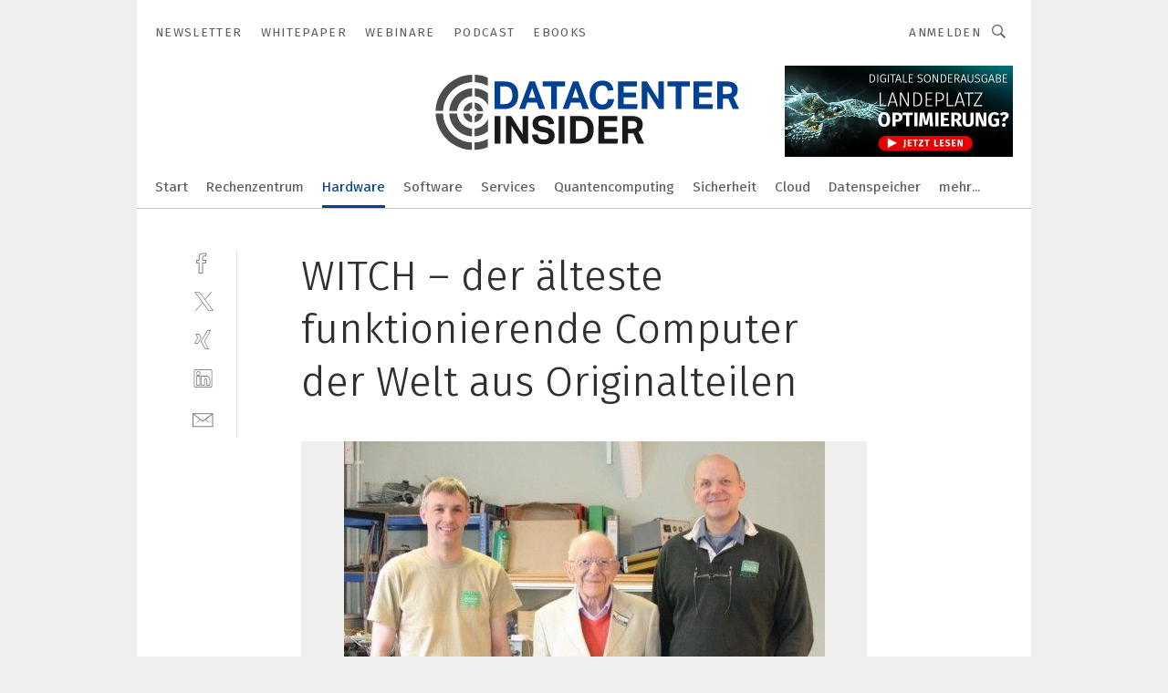

--- FILE ---
content_type: text/html; charset=UTF-8
request_url: https://www.datacenter-insider.de/witch-der-aelteste-funktionierende-computer-der-welt-aus-originalteilen-gal-387331/?p=29
body_size: 50341
content:
<!DOCTYPE html><html lang="de">
<head>
			<meta http-equiv="X-UA-Compatible" content="IE=edge">
	<meta http-equiv="Content-Type" content="text/html; charset=UTF-8">
<meta name="charset" content="utf-8">
<meta name="language" content="de">
<meta name="robots" content="INDEX,FOLLOW,NOODP">
<meta property="description" content="Hoher Besuch: Dick Barnes (Mitte), einer der Entwickler des Harwell Dekatron Computers mit den Projektteam-Mitgliedern Delwyn (links) und Johan">
<meta property="og:description" content="Hoher Besuch: Dick Barnes (Mitte), einer der Entwickler des Harwell Dekatron Computers mit den Projektteam-Mitgliedern Delwyn (links) und Johan">
<meta property="og:title" content="WITCH – der älteste funktionierende Computer der Welt aus Originalteilen">
<meta property="og:image" content="https://cdn1.vogel.de/YdHV2kzroZeJyYxv9mswPPVB5Nc=/fit-in/300x300/filters:format(jpg):quality(80)/images.vogel.de/vogelonline/bdb/525200/525267/original.jpg">
<meta property="og:image:width" content="300">
<meta property="og:image:height" content="300">
<meta name="theme-color" content="#ffffff">
<meta name="msapplication-TileColor" content="#ffffff">
<meta name="apple-mobile-web-app-title" content="DataCenter-Insider">
<meta name="application-name" content="DataCenter-Insider">
<meta name="facebook-domain-verification" content="">	<meta name="viewport" content="width=device-width,initial-scale=1.0">
	<meta name="robots" content="max-snippet:-1, max-image-preview:large, max-video-preview:-1">

<title>WITCH – der älteste funktionierende Computer der Welt aus Originalteilen ||  Bild 29 / 38</title>
<link href="https://www.datacenter-insider.de/witch-der-aelteste-funktionierende-computer-der-welt-aus-originalteilen-gal-387331/?p=29" rel="canonical">
<link href="https://cdn2.vogel.de/applications/15/scss/basic.css?v=1.075" media="screen,print" rel="stylesheet" type="text/css">
	<link rel="preconnect" href="https://cdn1.vogel.de/" crossorigin>
	<link rel="dns-prefetch" href="https://cdn1.vogel.de">
	<link rel="preconnect" href="https://cdn2.vogel.de/" crossorigin>
	<link rel="dns-prefetch" href="https://cdn2.vogel.de">
	<link rel="preconnect" href="https://c.delivery.consentmanager.net">
	<link rel="preconnect" href="https://cdn.consentmanager.net">
	<link rel="apple-touch-icon" sizes="180x180" href="/apple-touch-icon.png">
	<link rel="icon" type="image/png" sizes="192x192" href="/web-app-manifest-192x192.png">
	<link rel="icon" type="image/png" sizes="512x512" href="/web-app-manifest-512x512.png">
	<link rel="icon" type="image/png" sizes="96x96" href="/favicon-96x96.png">
	<link rel="icon" type="image/svg+xml" href="/favicon.svg">
	<link rel="shortcut icon" type="image/x-icon" href="/favicon.ico">
	<link rel="icon" type="image/x-icon" href="/favicon.ico">
	<link rel="alternate" href="/rss/news.xml"
	      type="application/rss+xml" title="RSS-Feed News">
	<link rel="alternate" href="/atom/news.xml"
	      type="application/atom+xml" title="ATOM-Feed News">

<script  src="https://cdn2.vogel.de/js/bundle.js?v=1.3"></script>
<script >
    //<!--
    window.gdprAppliesGlobally=true;if(!("cmp_id" in window)||window.cmp_id<1){window.cmp_id=28861}if(!("cmp_cdid" in window)){window.cmp_cdid="dad7ce8852c7"}if(!("cmp_params" in window)){window.cmp_params="&usedesign=13778"}if(!("cmp_host" in window)){window.cmp_host="b.delivery.consentmanager.net"}if(!("cmp_cdn" in window)){window.cmp_cdn="cdn.consentmanager.net"}if(!("cmp_proto" in window)){window.cmp_proto="https:"}if(!("cmp_codesrc" in window)){window.cmp_codesrc="1"}window.cmp_getsupportedLangs=function(){var b=["DE","EN","FR","IT","NO","DA","FI","ES","PT","RO","BG","ET","EL","GA","HR","LV","LT","MT","NL","PL","SV","SK","SL","CS","HU","RU","SR","ZH","TR","UK","AR","BS"];if("cmp_customlanguages" in window){for(var a=0;a<window.cmp_customlanguages.length;a++){b.push(window.cmp_customlanguages[a].l.toUpperCase())}}return b};window.cmp_getRTLLangs=function(){var a=["AR"];if("cmp_customlanguages" in window){for(var b=0;b<window.cmp_customlanguages.length;b++){if("r" in window.cmp_customlanguages[b]&&window.cmp_customlanguages[b].r){a.push(window.cmp_customlanguages[b].l)}}}return a};window.cmp_getlang=function(j){if(typeof(j)!="boolean"){j=true}if(j&&typeof(cmp_getlang.usedlang)=="string"&&cmp_getlang.usedlang!==""){return cmp_getlang.usedlang}var g=window.cmp_getsupportedLangs();var c=[];var f=location.hash;var e=location.search;var a="languages" in navigator?navigator.languages:[];if(f.indexOf("cmplang=")!=-1){c.push(f.substr(f.indexOf("cmplang=")+8,2).toUpperCase())}else{if(e.indexOf("cmplang=")!=-1){c.push(e.substr(e.indexOf("cmplang=")+8,2).toUpperCase())}else{if("cmp_setlang" in window&&window.cmp_setlang!=""){c.push(window.cmp_setlang.toUpperCase())}else{if(a.length>0){for(var d=0;d<a.length;d++){c.push(a[d])}}}}}if("language" in navigator){c.push(navigator.language)}if("userLanguage" in navigator){c.push(navigator.userLanguage)}var h="";for(var d=0;d<c.length;d++){var b=c[d].toUpperCase();if(g.indexOf(b)!=-1){h=b;break}if(b.indexOf("-")!=-1){b=b.substr(0,2)}if(g.indexOf(b)!=-1){h=b;break}}if(h==""&&typeof(cmp_getlang.defaultlang)=="string"&&cmp_getlang.defaultlang!==""){return cmp_getlang.defaultlang}else{if(h==""){h="EN"}}h=h.toUpperCase();return h};(function(){var n=document;var p=n.getElementsByTagName;var q=window;var f="";var b="_en";if("cmp_getlang" in q){f=q.cmp_getlang().toLowerCase();if("cmp_customlanguages" in q){for(var h=0;h<q.cmp_customlanguages.length;h++){if(q.cmp_customlanguages[h].l.toUpperCase()==f.toUpperCase()){f="en";break}}}b="_"+f}function g(i,e){var t="";i+="=";var s=i.length;var d=location;if(d.hash.indexOf(i)!=-1){t=d.hash.substr(d.hash.indexOf(i)+s,9999)}else{if(d.search.indexOf(i)!=-1){t=d.search.substr(d.search.indexOf(i)+s,9999)}else{return e}}if(t.indexOf("&")!=-1){t=t.substr(0,t.indexOf("&"))}return t}var j=("cmp_proto" in q)?q.cmp_proto:"https:";if(j!="http:"&&j!="https:"){j="https:"}var k=("cmp_ref" in q)?q.cmp_ref:location.href;var r=n.createElement("script");r.setAttribute("data-cmp-ab","1");var c=g("cmpdesign","");var a=g("cmpregulationkey","");var o=g("cmpatt","");r.src=j+"//"+q.cmp_host+"/delivery/cmp.php?"+("cmp_id" in q&&q.cmp_id>0?"id="+q.cmp_id:"")+("cmp_cdid" in q?"cdid="+q.cmp_cdid:"")+"&h="+encodeURIComponent(k)+(c!=""?"&cmpdesign="+encodeURIComponent(c):"")+(a!=""?"&cmpregulationkey="+encodeURIComponent(a):"")+(o!=""?"&cmpatt="+encodeURIComponent(o):"")+("cmp_params" in q?"&"+q.cmp_params:"")+(n.cookie.length>0?"&__cmpfcc=1":"")+"&l="+f.toLowerCase()+"&o="+(new Date()).getTime();r.type="text/javascript";r.async=true;if(n.currentScript&&n.currentScript.parentElement){n.currentScript.parentElement.appendChild(r)}else{if(n.body){n.body.appendChild(r)}else{var m=p("body");if(m.length==0){m=p("div")}if(m.length==0){m=p("span")}if(m.length==0){m=p("ins")}if(m.length==0){m=p("script")}if(m.length==0){m=p("head")}if(m.length>0){m[0].appendChild(r)}}}var r=n.createElement("script");r.src=j+"//"+q.cmp_cdn+"/delivery/js/cmp"+b+".min.js";r.type="text/javascript";r.setAttribute("data-cmp-ab","1");r.async=true;if(n.currentScript&&n.currentScript.parentElement){n.currentScript.parentElement.appendChild(r)}else{if(n.body){n.body.appendChild(r)}else{var m=p("body");if(m.length==0){m=p("div")}if(m.length==0){m=p("span")}if(m.length==0){m=p("ins")}if(m.length==0){m=p("script")}if(m.length==0){m=p("head")}if(m.length>0){m[0].appendChild(r)}}}})();window.cmp_addFrame=function(b){if(!window.frames[b]){if(document.body){var a=document.createElement("iframe");a.style.cssText="display:none";if("cmp_cdn" in window&&"cmp_ultrablocking" in window&&window.cmp_ultrablocking>0){a.src="//"+window.cmp_cdn+"/delivery/empty.html"}a.name=b;document.body.appendChild(a)}else{window.setTimeout(window.cmp_addFrame,10,b)}}};window.cmp_rc=function(h){var b=document.cookie;var f="";var d=0;while(b!=""&&d<100){d++;while(b.substr(0,1)==" "){b=b.substr(1,b.length)}var g=b.substring(0,b.indexOf("="));if(b.indexOf(";")!=-1){var c=b.substring(b.indexOf("=")+1,b.indexOf(";"))}else{var c=b.substr(b.indexOf("=")+1,b.length)}if(h==g){f=c}var e=b.indexOf(";")+1;if(e==0){e=b.length}b=b.substring(e,b.length)}return(f)};window.cmp_stub=function(){var a=arguments;__cmp.a=__cmp.a||[];if(!a.length){return __cmp.a}else{if(a[0]==="ping"){if(a[1]===2){a[2]({gdprApplies:gdprAppliesGlobally,cmpLoaded:false,cmpStatus:"stub",displayStatus:"hidden",apiVersion:"2.0",cmpId:31},true)}else{a[2](false,true)}}else{if(a[0]==="getUSPData"){a[2]({version:1,uspString:window.cmp_rc("")},true)}else{if(a[0]==="getTCData"){__cmp.a.push([].slice.apply(a))}else{if(a[0]==="addEventListener"||a[0]==="removeEventListener"){__cmp.a.push([].slice.apply(a))}else{if(a.length==4&&a[3]===false){a[2]({},false)}else{__cmp.a.push([].slice.apply(a))}}}}}}};window.cmp_gppstub=function(){var a=arguments;__gpp.q=__gpp.q||[];if(!a.length){return __gpp.q}var g=a[0];var f=a.length>1?a[1]:null;var e=a.length>2?a[2]:null;if(g==="ping"){return{gppVersion:"1.0",cmpStatus:"stub",cmpDisplayStatus:"hidden",apiSupport:[],currentAPI:"",cmpId:31}}else{if(g==="addEventListener"){__gpp.e=__gpp.e||[];if(!("lastId" in __gpp)){__gpp.lastId=0}__gpp.lastId++;var c=__gpp.lastId;__gpp.e.push({id:c,callback:f});return{eventName:"listenerRegistered",listenerId:c,data:true}}else{if(g==="removeEventListener"){var h=false;__gpp.e=__gpp.e||[];for(var d=0;d<__gpp.e.length;d++){if(__gpp.e[d].id==e){__gpp.e[d].splice(d,1);h=true;break}}return{eventName:"listenerRemoved",listenerId:e,data:h}}else{if(g==="hasSection"||g==="getSection"||g==="getField"||g==="getGPPString"){return null}else{__gpp.q.push([].slice.apply(a))}}}}};window.cmp_msghandler=function(d){var a=typeof d.data==="string";try{var c=a?JSON.parse(d.data):d.data}catch(f){var c=null}if(typeof(c)==="object"&&c!==null&&"__cmpCall" in c){var b=c.__cmpCall;window.__cmp(b.command,b.parameter,function(h,g){var e={__cmpReturn:{returnValue:h,success:g,callId:b.callId}};d.source.postMessage(a?JSON.stringify(e):e,"*")})}if(typeof(c)==="object"&&c!==null&&"__uspapiCall" in c){var b=c.__uspapiCall;window.__uspapi(b.command,b.version,function(h,g){var e={__uspapiReturn:{returnValue:h,success:g,callId:b.callId}};d.source.postMessage(a?JSON.stringify(e):e,"*")})}if(typeof(c)==="object"&&c!==null&&"__tcfapiCall" in c){var b=c.__tcfapiCall;window.__tcfapi(b.command,b.version,function(h,g){var e={__tcfapiReturn:{returnValue:h,success:g,callId:b.callId}};d.source.postMessage(a?JSON.stringify(e):e,"*")},b.parameter)}if(typeof(c)==="object"&&c!==null&&"__gppCall" in c){var b=c.__gppCall;window.__gpp(b.command,function(h,g){var e={__gppReturn:{returnValue:h,success:g,callId:b.callId}};d.source.postMessage(a?JSON.stringify(e):e,"*")},b.parameter,"version" in b?b.version:1)}};window.cmp_setStub=function(a){if(!(a in window)||(typeof(window[a])!=="function"&&typeof(window[a])!=="object"&&(typeof(window[a])==="undefined"||window[a]!==null))){window[a]=window.cmp_stub;window[a].msgHandler=window.cmp_msghandler;window.addEventListener("message",window.cmp_msghandler,false)}};window.cmp_setGppStub=function(a){if(!(a in window)||(typeof(window[a])!=="function"&&typeof(window[a])!=="object"&&(typeof(window[a])==="undefined"||window[a]!==null))){window[a]=window.cmp_gppstub;window[a].msgHandler=window.cmp_msghandler;window.addEventListener("message",window.cmp_msghandler,false)}};window.cmp_addFrame("__cmpLocator");if(!("cmp_disableusp" in window)||!window.cmp_disableusp){window.cmp_addFrame("__uspapiLocator")}if(!("cmp_disabletcf" in window)||!window.cmp_disabletcf){window.cmp_addFrame("__tcfapiLocator")}if(!("cmp_disablegpp" in window)||!window.cmp_disablegpp){window.cmp_addFrame("__gppLocator")}window.cmp_setStub("__cmp");if(!("cmp_disabletcf" in window)||!window.cmp_disabletcf){window.cmp_setStub("__tcfapi")}if(!("cmp_disableusp" in window)||!window.cmp_disableusp){window.cmp_setStub("__uspapi")}if(!("cmp_disablegpp" in window)||!window.cmp_disablegpp){window.cmp_setGppStub("__gpp")};
    //-->
</script>
<script >
    //<!--
    
				window.cmp_block_inline = true;
				window.cmp_block_unkown = false;
				window.cmp_block_sync = false;
				window.cmp_block_img = false;
				window.cmp_block_samedomain = false;
				window.cmp_setlang = "DE";
			
    //-->
</script>
<script  src="https://cdn2.vogel.de/js/vendors/touchswipe/jquery.touchswipe.min.js"></script>
<script type="text/plain" data-cmp-vendor="c5035" class="cmplazyload" data-cmp-block="contentpass">
    //<!--
    
                             
                     function isFirefox() {
                            return navigator.userAgent.toLowerCase().indexOf("firefox") >= 0;
                            }
                         $(document).ready(function () {
                         console.log(isFirefox());
                        var is_adblocker = false;
                        // keine Recht für Google
                        if (typeof adsBlocked == "undefined") {
                            function adsBlocked(callback) {
                                if (typeof __tcfapi != "undefined") {
                                    __tcfapi("addEventListener", 2, function (tcData, success) {
                                        var x = __tcfapi("getCMPData");
                                        if (
                                            "purposeConsents" in x &&
                                            "1" in x.purposeConsents && x.purposeConsents["1"] &&
                                            "vendorConsents" in x && "755" in x.vendorConsents && x.vendorConsents["755"]
                                        ) {
                                            if(isFirefox()){
                                            
                                                $req = fetch(new Request("https://pagead2.googlesyndication.com",{method:"HEAD",mode:"no-cors"}));
                                                $req.then(function (response) {
                                                    return response;
                                                }).then(function (response) {
                                                    callback(false);
                                                }).catch(function (exception) {
                                                    callback(true);
                                                });
                                            }
                                            else{
                                                var ADS_URL = "https://pagead2.googlesyndication.com/pagead/js/adsbygoogle.js";
                                                var xhr = new XMLHttpRequest();
                                                xhr.onreadystatechange = function () {
                                                    if (xhr.readyState == XMLHttpRequest.DONE) {
                                                        callback(xhr.status === 0 || xhr.responseURL !== ADS_URL);
                                                    }
                                                };
                                                xhr.open("HEAD", ADS_URL, true);
                                                xhr.send(null);
                                            }
                                           
                                            
                        
                                        } else {
                                            callback(true);
                                        }
                                    });
                                } else {
                                    callback(true);
                                }
                            }
                        }
                        // AdsBlocked - Funktion wird erst später geladen und auch nicht mit Contentpass!!!!
                        adsBlocked(function (blocked) {
                            is_adblocker = !!blocked ;
                            console.log(is_adblocker?"Ads blocked":"Ads not Blocked");
                            if (typeof __tcfapi != "undefined") {
                                __tcfapi("addEventListener", 2, function (tcData, success) {
                                    var cmpdata = __tcfapi("getCMPData");
                                    // Wenn keine Zustimmung für GoogleAds vorhanden ist
                                    if ((!success ||
                                            is_adblocker ||
                                            !("vendorConsents" in cmpdata) ||
                                            !("755" in cmpdata.vendorConsents) ||
                                            !(cmpdata.vendorConsents["755"])) && 
                                            (tcData.eventStatus === "tcloaded" || tcData.eventStatus === "useractioncomplete")
                                        ) {
                                        $.get("/wb/1/", function (OBJ_response) {
                                            if (OBJ_response.content) {
                                                var OBJ_element = document.createElement("div");
                                                $(OBJ_element).append(OBJ_response.content);
                                                $("body").prepend(OBJ_element.firstChild);
                                            }
                                        });
                                        $.get("/wb/2/", function (OBJ_response) {
                                            if (OBJ_response.content) {
                                                var OBJ_element_ref = document.getElementById("advertisement_06");
                                                var OBJ_element = document.createElement("div");
                                                $(OBJ_element).append(OBJ_response.content);
                                                OBJ_element_ref.append(OBJ_element.firstChild);
                                            }
                                        });
                                        $.get("/wb/3/", function (OBJ_response) {
                                            if (OBJ_response.content) {
                                                var OBJ_element_ref = document.getElementById("advertisement_04");
                                                var OBJ_element = document.createElement("div");
                                                $(OBJ_element).append(OBJ_response.content);
                                                OBJ_element_ref.append(OBJ_element.firstChild);
                                            }
                                        });
                                    }
                                    __tcfapi("removeEventListener", 2, function (success) {}, tcData.listenerId);
                                });
                            }
                        });
                        });
    //-->
</script>
	<!--[if lt IE 9]>
	<script>document.createElement("video");
	document.createElement("header");
	document.createElement("section");
	document.createElement("article");
	document.createElement("footer");</script>
	<![endif]-->

    <!-- truffle.one blockiert bis zum Consent -->
    <script type="text/plain" class="cmplazyload" data-cmp-vendor="c58464">
        var jss = document.getElementsByTagName("script");
        for (var j = jss.length; j >= 0; j--) {
            if (jss[j]) {
                if (jss[j].getAttribute("src") && jss[j].getAttribute("src").indexOf("api.truffle.one/static/getWebData.js") != -1) {
                    jss[j].parentNode.removeChild(jss[j]);
                }
            }
        }
        var t1_params = t1_params || [];
        t1_params.push(["118", "118"]);
        var t = document["createElement"]("script"), i;
        t["type"] = "text/javascript";
        t["src"] = window["location"]["href"]["split"]("/")[0] + "//api.truffle.one/static/getWebData.js";
        i = document["getElementsByTagName"]("script")[0];
        i["parentNode"]["insertBefore"](t, i);
    </script>
	
    <script class="cmplazyload" data-cmp-block="contentpass" data-cmp-vendor="755"
            data-cmp-src="https://securepubads.g.doubleclick.net/tag/js/gpt.js" type="text/plain"></script>

    <script type="text/plain" class="cmplazyload" data-cmp-vendor="755" data-cmp-block="contentpass">
        var googletag = googletag || {};
        googletag.cmd = googletag.cmd || [];
    </script>

            <!-- This nees to be 'text/plain' otherwise banners wont work -->
	    <!-- GPT -->
	    <script type="text/plain" class="cmplazyload" data-cmp-vendor="755" data-cmp-block="contentpass">

		    try
		    {
			    // Array anlegen fuer spaetere Speicherung
			    var ARR_unknown_slots = [];

			    googletag.cmd.push(function ()
			    {

				    // Client
				    var STR_client = "/2686/dci.vogel.de/hardware_gallery";

                    // Groessen
                    var ARR_sizes = [{"type":"slot","size":[[960,252],[980,90],[728,90],[468,60],[1,1]],"mappings":[[[0,0],[1,1]],[[1025,0],[[960,252],[728,90],[468,60],[1,1]]],[[1300,0],[[960,252],[980,90],[728,90],[468,60],[1,1]]]],"id":"advertisement_01"},{"type":"slot","size":[[420,600],[300,600],[160,600],[1,1]],"mappings":[[[0,0],[1,1]],[[1025,0],[[420,600],[300,600],[160,600],[1,1]]]],"id":"advertisement_02"},{"type":"slot","size":[[161,600],[121,600],[1,1]],"mappings":[[[0,0],[1,1]],[[1025,0],[[161,600],[121,600],[1,1]]]],"id":"advertisement_03"},{"type":"slot","size":[[1180,250],[960,250],[728,91],[301,630],[301,330],[301,280],[301,180]],"mappings":[[[0,0],[[301,180],[301,280],[1,1]]],[[1025,0],[[960,250],[728,91],[1,1]]],[[1541,0],[[1180,250],[960,250],[728,91],[1,1]]]],"id":"advertisement_04"},{"type":"slot","size":[[300,631],[300,630],[300,331],[300,330],[300,281],[300,280],[1,1]],"mappings":[[[0,0],[[300,631],[300,630],[300,331],[300,330],[300,281],[300,280],[1,1]]]],"id":"advertisement_06"}];

                    // Groessen durchlaufen
                    for (var INT_i = 0; INT_i < ARR_sizes.length; INT_i++) {

                        // Mapping vorhanden
                        if (ARR_sizes[INT_i].mappings) {

                            // Mappings durchlaufen
                            var OBJ_size_mapping = googletag.sizeMapping();
                            for (var INT_j = 0; INT_j < ARR_sizes[INT_i].mappings.length; INT_j++) {
                                OBJ_size_mapping.addSize(ARR_sizes[INT_i].mappings[INT_j][0], ARR_sizes[INT_i].mappings[INT_j][1]);
                            } // end for

                        } // end if

                        // Typen
                        switch (ARR_sizes[INT_i].type) {

                            // Slot:
                            case "slot":
                                googletag
                                    .defineSlot(STR_client, ARR_sizes[INT_i].size, ARR_sizes[INT_i].id)
                                    .defineSizeMapping(OBJ_size_mapping.build())
                                    .setCollapseEmptyDiv(true, true)
                                    .addService(googletag.pubads());
                                console.debug("Ad Slot " + ARR_sizes[INT_i].id + " created " );
                                break;
                                
                            //Fluid
                            case "fluid":
                                googletag
                                    .defineSlot(ARR_sizes[INT_i].path, ARR_sizes[INT_i].size, ARR_sizes[INT_i].id)
                                    .setCollapseEmptyDiv(true, true)
                                    .addService(googletag.pubads());
                                console.debug("Ad Slot " + ARR_sizes[INT_i].id + " created ");
                                break;

                            default:
	                            console.debug("Ad Slot unknown");

                        } // end switch

                    } // end for
console.debug("hier beginnt targeting 'wallpaper'");
	                // Banner aktivieren
	                googletag.pubads().setTargeting("kw", 'wallpaper');
console.debug("hier targeting ende 'wallpaper'");
console.debug("slotRequested anfang");
	                googletag.pubads().addEventListener("slotRequested", function (event)
	                {
		                // Nachricht in Konsole
		                console.debug("Ad Slot " + event.slot.getSlotElementId() + " requested");
	                });

                    googletag.pubads().addEventListener("slotResponseReceived", function (event) {
                        // Nachricht in Konsole
                        console.debug("Ad Slot " + event.slot.getSlotElementId() + " response received");
                    });
                    googletag.pubads().addEventListener("slotRenderEnded", function (event) {

                        try {

                            // Creative geladen
                            if (
                                //typeof event.creativeId !== "undefined" && event.creativeId !== null &&
                                typeof event.slot !== "undefined"
                            ) {

                                // Slot nicht leer
                                if (!event.isEmpty) {

                                    // Nachricht in Konsole
                                    console.debug("Ad Slot " + event.slot.getSlotElementId() + " rendered");
                                    
                                    // Slot als jQuery Objekt speichern
                                    var OBJ_slot = $("div#" + event.slot.getSlotElementId());

                                    // Slot einblenden (falls ausgeblendet)
                                    OBJ_slot.show();
                                    
                                    // Eigene Slots durchlaufen (keine Manipulation von z.B. BusinessAd)
                                    var BOO_found = false;

                                    for (var INT_i = 0; INT_i < ARR_sizes.length; INT_i++) {

                                        // Slot bekannt
                                        if (event.slot.getSlotElementId() === ARR_sizes[INT_i].id) {

                                            // Element gefunden
                                            BOO_found = true;
                                         
                                            // iFrame
                                            var OBJ_iframe = OBJ_slot.find("iframe");


                                            // Kein iFrame, aber Tracking-Pixel
                                            if (
                                                OBJ_slot.find("ins>ins").length > 0 &&
                                                OBJ_slot.find("ins>ins").height() === 1
                                            ) {

                                                // Slot ausblenden
                                                OBJ_slot.hide();

                                                // Nachricht in Konsole
                                                console.debug("Ad Slot " + event.slot.getSlotElementId() +
                                                    " hidden (ins)");

                                            }
                                            // iFrame vorhanden
                                            else if (OBJ_iframe.length > 0) {
                                                // iFrame
                                                var OBJ_iframe_content = OBJ_iframe.contents();

                                                // Tracking-Pixel nicht vorhanden
                                                if (
                                                    (
                                                        OBJ_iframe_content.find("body>img").length === 0 ||
                                                        OBJ_iframe_content.find("body>img").height() > 1
                                                    ) &&
                                                    (
                                                        OBJ_iframe_content.find("body>div>img").length ===
                                                        0 ||
                                                        OBJ_iframe_content.find("body>div>img").height() >
                                                        1
                                                    ) &&
                                                    OBJ_iframe_content.find("body>div>amp-pixel").length ===
                                                    0 &&
                                                    OBJ_iframe_content.find("body>amp-pixel").length === 0
                                                ) {
                                                    let native_ad = OBJ_iframe_content.find(".native-ad").length;
                                                    
                                                    // Background transparent im iFrame
                                                    OBJ_iframe_content.find("head").append('<style type="text/css">body{background: transparent !important;}</style>');

                                                    if(native_ad == 1){

                                                        // Stylesheet ebenfalls in iFrame kopieren
                                                        var STR_stylesheet = "https://cdn2.vogel.de/applications/15/scss/native-ads.css?v=0.19";
                                                        OBJ_iframe_content.find("head").append($("<link/>", {
                                                            rel: "stylesheet",
                                                            href: STR_stylesheet,
                                                            type: "text/css"
                                                        }));
                                                         // CSS-Klasse der Buchung nach aussen uebertragen (nur div)
                                                        OBJ_slot.find("div:first").addClass(
                                                            OBJ_iframe_content.find(".native-ad").attr("class")
                                                        );
                                                        // Klasse in Iframe löschen
                                                        OBJ_iframe_content.find(".native-ad").attr("class","");
    
                                                        OBJ_slot.find("div:first").addClass(
                                                        OBJ_iframe_content.find("body>div>article:not(#whitespace_click)").attr("class")
                                                        );

                                                        OBJ_slot.find("div:first").addClass(
                                                        OBJ_iframe_content.find("body>article:not(#whitespace_click)").attr("class")
                                                        );
                                                    OBJ_iframe_content.find("body>div>article:not(#whitespace_click)").attr("class", "");
                                                    OBJ_iframe_content.find("body>article:not(#whitespace_click)").attr("class", "");
    
                                                        // Nachricht in Konsole
                                                        console.debug("Ad Slot " + event.slot.getSlotElementId() +
                                                            " manipulated: native-ad");

                                                    }else{
                                                    let infClasses = ".lb728, .fs468, .sky, .ca300, .hs2, .sky_hs2, .hs1_160, .hs1_120, .sky_hs1,.sky_hs2, .billboard,.sky_bg980_r,.bb399, .sky, .sky_left, .billboard_inText,.sky_second_160,.sky_second_161,.sky_fixed,.bg_lb, .wall_lb";
                                                    // CSS-Klasse der Buchung nach aussen uebertragen (nur div)
                                                    OBJ_slot.find("div:first").addClass(
                                                        OBJ_iframe_content.find(infClasses).attr("class")
                                                    );
                                                    // Nach Außen übertragene Klasse entfernen
                                                    OBJ_iframe_content.find(infClasses).attr("class", "");
                                               
                                                    // Style und whitespace_click muss mit raus fuer brandgate
                                                    OBJ_iframe_content.find("body>style:first").clone().insertBefore(OBJ_slot.find("div:first"));
                                                    OBJ_iframe_content.find("div#whitespace_click").css('height', '100%');
                                                    OBJ_iframe_content.find("div#whitespace_click").insertBefore(OBJ_slot.find("div:first"));


                                                    // Nachricht in Konsole
                                                    console.debug("Ad Slot " + event.slot.getSlotElementId() +
                                                        " manipulated no native-ad");
                                                    }
                                                    
                                                    
                                                } else {

                                                    // Slot ausblenden
                                                    OBJ_iframe.hide();

                                                    // Nachricht in Konsole
                                                    console.debug("Ad Slot " + event.slot.getSlotElementId() +
                                                        " hidden (iframe img/amp-pixel)");

                                                } // end if

                                            }
                                            // Kein iFrame, aber Tracking-Pixel
                                            else if (OBJ_slot.find("img").height() === 1) {

                                                // Slot ausblenden
                                                OBJ_slot.hide();

                                                // Nachricht in Konsole
                                                console.debug("Ad Slot " + event.slot.getSlotElementId() +
                                                    " hidden (img)");

                                            } // end if

                                        } // end if

                                    } // end for

                                    // Slot nicht gefunden
                                    if (!BOO_found) {

                                        // Slot merken, ausblenden und Nachrichten in Konsole
                                        var STR_ba_id = event.slot.getSlotElementId();

                                        setTimeout(function () {
                                            var OBJ_ba = $("#" + STR_ba_id);
                                            if (
                                                OBJ_ba.is(":visible") === false ||
                                                OBJ_ba.is(":hidden") === true
                                            ) {
                                                ARR_unknown_slots.push(STR_ba_id);
                                                console.debug("Ad Slot " + STR_ba_id + " unknown empty");
                                            } else {
                                                console.debug("Ad Slot " + STR_ba_id + " unkown");
                                            }
                                        }, 500);

                                    } // end if

                                } else {
                                    // Entfernen von nicht gerenderten Werbeanzeigen, damit Darstellung in Zweierelement passt
									let adElement = document.getElementById(event.slot.getSlotElementId());
									
									if (adElement && adElement.parentNode) {
									    let parentNodeOfAdDiv = adElement.parentNode;
									
									    if (
									        parentNodeOfAdDiv.tagName === "SECTION" &&
									        parentNodeOfAdDiv.getAttribute("data-section-id") &&
									        parentNodeOfAdDiv.getAttribute("data-section-id").includes("section_advertisement")
									    ) {
									        parentNodeOfAdDiv.remove();
									    }
									}
                                } // end if

                            } // end if

                        } catch (OBJ_err) {
                            console.debug(OBJ_err);
                        }

                    });
                    
                     							console.debug("ABA_CLIENT_ENABLED is true");
                            if (typeof t1_aba === "function") {
                                try {
                                    // Versuche, t1_aba aufzurufen
                                    t1_aba(googletag, function(updatedGoogletag) {
                                        // enableSingleRequest und enableServices aufrufen, nachdem die Anfrage abgeschlossen ist
                                        updatedGoogletag.pubads().enableSingleRequest();
                                        updatedGoogletag.enableServices();
                                        console.log("T1: GPT enabled after ABA targeting.");
                                        console.debug("Slots created");
                                        googletag = updatedGoogletag;
                                        initDisplay();
                                    });
                                } catch (error) {
                                    // Fallback im Fehlerfall des t1_aba-Aufrufs
                                    console.log("T1: Error calling t1_aba: ", error);
                                    googletag.pubads().enableSingleRequest();
                                    googletag.enableServices();
                                    console.debug("Slots created");
                                    initDisplay();
                                }
                            } else {
                                // Wenn t1_aba nicht definiert ist, enableServices direkt aufrufen
                                console.log("T1: t1_aba not defined");
                                googletag.pubads().enableSingleRequest();
                                googletag.enableServices();
                                console.debug("Slots created");
                                initDisplay();
                            }
                        
           
                  
                    });
        
                    } catch (OBJ_err) {
                        // Nix
                        console.warn("Ad Error - define /2686/dci.vogel.de/hardware_gallery");
            } // end try
        </script>
                <script type="text/plain" class="cmplazyload" data-cmp-vendor="755" data-cmp-block="contentpass">
            function displaydfp() {
                try {
                    googletag.cmd.push(
                        function () {
                            let d = [];
                            window.googletag.pubads().getSlots().forEach(function(element){
                                if ($("#" + element.getSlotId().getDomId()).length === 0) {
                                    d.push(element.getSlotId().getDomId());
                                } else {
                                    googletag.display(element.getSlotId().getDomId());
                                }
                            });
                            console.debug("all Slots displayed");
                            console.debug({"not used Slots": d});
                        });
                } catch (e) {
                    console.debug(e);
                }
            }
            
            function initDisplay(){
                  if (document.readyState === 'loading') {
                    document.addEventListener('DOMContentLoaded', displaydfp);
                } else {
                    displaydfp();
                }
            }

        </script>
    	<!-- No BusinessAd: Data missing -->
		<!-- GTM Vars -->
	<script>
		var dataLayer = [
			{
				"environment": "production", // Umgebung
				"id": "15", // App-ID
                                				"content_type": "artikelgalerie",
                                                				"logged_in": false, // User is logged in
				"accessToPaid": false, // Access paid
								"dimension1": "sdc:artikelgalerie:387331 witch-der-aelteste-funktionierende-computer-der-welt-aus-originalteilen--bild-29-38", // Shortcut:Type:ID
								"dimension2": "sdc:themen:hardware", // Shortcut:"themen":Channel
				"dimension4": "387331", // Content-ID
				"dimension7": "/witch-der-aelteste-funktionierende-computer-der-welt-aus-originalteilen-gal-387331/?p=29", // URL
																
			}
		];
	</script>
</head>
<body data-infinity-id="default" data-infinity-type="layout">
<!-- No Bookmark-layer -->    <!-- GTM Code -->
    <noscript>
        <iframe src="https://www.googletagmanager.com/ns.html?id=GTM-5LQKC7B"
                height="0" width="0" style="display:none;visibility:hidden"></iframe>
    </noscript>
    <!-- Automatisches Blockieren vom CMP vermeiden -->
    <script type="text/plain" class="cmplazyload" data-cmp-vendor="s905"  data-cmp-block="contentpass" >(function (w, d, s, l, i)
		{
			w[l] = w[l] || [];
			w[l].push({
				'gtm.start':
					new Date().getTime(), event: 'gtm.js'
			});
			var f = d.getElementsByTagName(s)[0],
				j = d.createElement(s), dl = l != 'dataLayer' ? '&l=' + l : '';
			j.async = true;
			j.src =
				'https://www.googletagmanager.com/gtm.js?id=' + i + dl;
			f.parentNode.insertBefore(j, f);
		})(window, document, 'script', 'dataLayer', 'GTM-5LQKC7B');
	</script>
	<!-- GA Code: no config found -->

<!-- No Jentis --><!-- No Jentis Datalayer -->		<div id="advertisement_01" class="cmplazyload gpt inf-leaderboard" data-cmp-vendor="755"
         data-ad-id="advertisement_01" data-infinity-type="ad" data-infinity-id="v1/advertisement_01">
	</div>
    		<div id="advertisement_02" class="cmplazyload gpt " data-cmp-vendor="755"
         data-ad-id="advertisement_02" data-infinity-type="ad" data-infinity-id="v1/advertisement_02">
	</div>
	    	<div id="advertisement_03" class="cmplazyload gpt " data-cmp-vendor="755"
         data-ad-id="advertisement_03" data-infinity-type="ad" data-infinity-id="v1/advertisement_03">
	</div>
    		<div id="advertisement_11" class="cmplazyload gpt " data-cmp-vendor="755"
         data-ad-id="advertisement_11" data-infinity-type="ad" data-infinity-id="v1/advertisement_11">
	</div>
		<div id="advertisement_12" class="cmplazyload gpt " data-cmp-vendor="755"
         data-ad-id="advertisement_12" data-infinity-type="ad" data-infinity-id="v1/advertisement_12">
	</div>
<div class="inf-website">
	<div id="mainwrapper" class="inf-wrapper">
		<section class="inf-mainheader" data-hj-ignore-attributes>
	<div class="inf-mainheader__wrapper">
		<div class="inf-icon inf-icon--menu inf-mainheader__menu-icon"></div>
		
				
<ul class="inf-servicenav">
    	<a class="inf-btn inf-btn--small inf-btn--info inf-servicenav__btn" title=""
	   href="" style="display: none"></a>
    			<li class="inf-servicenav__item ">
				<a class=" inf-servicenav__link inf-flex inf-flex--a-center" title="Newsletter&#x20;&#x7C;&#x20;DataCenter-Insider" rel="noopener"
                   href="&#x2F;newsletter&#x2F;anmeldungen&#x2F;" target="_self" id="menu-page_5fd13aa316141">

                    					<span class="inf-servicenav__item-name">
                    Newsletter                    </span>
                    				</a>
			</li>
        			<li class="inf-servicenav__item ">
				<a class=" inf-servicenav__link inf-flex inf-flex--a-center" title="Aktuelle&#x20;Whitepaper" rel="noopener"
                   href="&#x2F;whitepaper&#x2F;" target="_self" id="menu-page_5e97fa6baec02">

                    					<span class="inf-servicenav__item-name">
                    Whitepaper                    </span>
                    				</a>
			</li>
        			<li class="inf-servicenav__item ">
				<a class=" inf-servicenav__link inf-flex inf-flex--a-center" title="Webinare" rel="noopener"
                   href="&#x2F;webinare&#x2F;" target="_self" id="menu-page_5e97fab41f1b9">

                    					<span class="inf-servicenav__item-name">
                    Webinare                    </span>
                    				</a>
			</li>
        			<li class="inf-servicenav__item ">
				<a class=" inf-servicenav__link inf-flex inf-flex--a-center" title="Podcast" rel="noopener"
                   href="&#x2F;podcast&#x2F;" target="_self" id="menu-page_640ec4de3b374">

                    					<span class="inf-servicenav__item-name">
                    Podcast                    </span>
                    				</a>
			</li>
        			<li class="inf-servicenav__item ">
				<a class=" inf-servicenav__link inf-flex inf-flex--a-center" title="eBooks" rel="noopener"
                   href="&#x2F;ebooks&#x2F;" target="_self" id="menu-page_5e999e3dad315">

                    					<span class="inf-servicenav__item-name">
                    eBooks                    </span>
                    				</a>
			</li>
        </ul>

		<div class="inf-mobile-menu">
			<img alt="Mobile-Menu" title="Mobile Menu" class="inf-mobile-menu__dropdown-arrow" src="https://cdn2.vogel.de/img/arrow_dropdown.svg">

			<form action="/suche/"
			      method="get"
			      class="inf-mobile-search">
				<label> <input type="text" placeholder="Suchbegriff eingeben"
				               class="inf-form-input-text inf-mobile-search__input" name="k"> </label>
				<button type="submit" id="search_submit_header-mobile" class="inf-icon inf-icon--search inf-mobile-search__button">
				</button>
			</form>
			
						<div class="inf-mobile-menu__cta-btn-wrapper">
								<a class="inf-btn inf-btn--info inf-full-width" title=""
				   href="" style="display: none"></a>
			</div>
			
						<ul class="inf-mobile-menu__content inf-mobile-menu__content--servicenav">
				<li class="inf-mobile-menu__item					"
			    id="page_5fd13aa316141-mobile">
				
								<a title="Newsletter&#x20;&#x7C;&#x20;DataCenter-Insider"
				   href="&#x2F;newsletter&#x2F;anmeldungen&#x2F;"
					target="_self" rel="noopener"                   class="inf-mobile-menu__link"
                   id="menu-page_5fd13aa316141-mobile">
					Newsletter				</a>
				
				
								
			</li>
					<li class="inf-mobile-menu__item					"
			    id="page_5e97fa6baec02-mobile">
				
								<a title="Aktuelle&#x20;Whitepaper"
				   href="&#x2F;whitepaper&#x2F;"
					target="_self" rel="noopener"                   class="inf-mobile-menu__link"
                   id="menu-page_5e97fa6baec02-mobile">
					Whitepaper				</a>
				
				
								
			</li>
					<li class="inf-mobile-menu__item					"
			    id="page_5e97fab41f1b9-mobile">
				
								<a title="Webinare"
				   href="&#x2F;webinare&#x2F;"
					target="_self" rel="noopener"                   class="inf-mobile-menu__link"
                   id="menu-page_5e97fab41f1b9-mobile">
					Webinare				</a>
				
				
								
			</li>
					<li class="inf-mobile-menu__item					"
			    id="page_640ec4de3b374-mobile">
				
								<a title="Podcast"
				   href="&#x2F;podcast&#x2F;"
					target="_self" rel="noopener"                   class="inf-mobile-menu__link"
                   id="menu-page_640ec4de3b374-mobile">
					Podcast				</a>
				
				
								
			</li>
					<li class="inf-mobile-menu__item					"
			    id="page_5e999e3dad315-mobile">
				
								<a title="eBooks"
				   href="&#x2F;ebooks&#x2F;"
					target="_self" rel="noopener"                   class="inf-mobile-menu__link"
                   id="menu-page_5e999e3dad315-mobile">
					eBooks				</a>
				
				
								
			</li>
		</ul>
			
			<ul class="inf-mobile-menu__content">
				<li class="inf-mobile-menu__item					"
			    id="home-mobile">
				
								<a title="DataCenter-Insider&#x20;-&#x20;das&#x20;Rechenzentrums-Fachportal&#x20;zu&#x20;Software&#x20;Defined&#x20;Datacenter,&#x20;K&#xFC;hlung,&#x20;USV,&#x20;RZ-Netze,&#x20;Tools,&#x20;Applikationen,&#x20;Middleware,&#x20;OpenStack,&#x20;Private&#x20;Cloud,&#x20;Virtualisierung"
				   href="&#x2F;"
					target="_self" rel="noopener"                   class="inf-mobile-menu__link"
                   id="menu-home-mobile">
									</a>
				
				
								
			</li>
					<li class="inf-mobile-menu__item					"
			    id="page_6632187A-5056-9308-BB4CADA50BA3B7B6-mobile">
				
								<a title="Physikalisches&#x20;Umfeld&#x20;-&#x20;Energieversorgung,&#x20;Verkabelung,&#x20;Brand-Unterdr&#xFC;ckung"
				   href="&#x2F;rechenzentrum&#x2F;"
					target="_self" rel="noopener"                   class="inf-mobile-menu__link"
                   id="menu-page_6632187A-5056-9308-BB4CADA50BA3B7B6-mobile">
					Rechenzentrum				</a>
				
				
								
			</li>
					<li class="inf-mobile-menu__item inf-relative					 inf-mobile-menu__item--active"
			    id="page_62599421-5056-9308-BB7D307739147237-mobile">
				
								<a title="Hardware,&#x20;Server,&#x20;x86,&#x20;RISC,&#x20;Mainframes,&#x20;Blade,&#x20;GPU,&#x20;CPU,&#x20;FPGA,&#x20;Rechner,&#x20;Prozessor,&#x20;Akzelerator,&#x20;"
				   href="&#x2F;hardware&#x2F;"
					target="_self" rel="noopener"                   class="inf-mobile-menu__link&#x20;inf-mobile-menu__link--with-subnav inf-mobile-menu__link&#x20;inf-mobile-menu__link--with-subnav--active"
                   id="menu-page_62599421-5056-9308-BB7D307739147237-mobile">
					Hardware				</a>
				
				
													
										<a href="#" class="inf-subnav__icon inf-toggle inf-icon--arrow-dropdown"></a>
					
										<ul class="inf-mobile-subnav">
	
				<li class="inf-mobile-subnav__item" id="page_628BD557-5056-9308-BB1C86891A9379FB-mobile">
								<a id="menu-page_628BD557-5056-9308-BB1C86891A9379FB-mobile" title="konvergente&#x20;Systeme&#x20;" class="inf-mobile-subnav__link" href="&#x2F;hardware&#x2F;konvergente-systeme&#x2F;">Konvergente Systeme</a>			</li>
		
					<li class="inf-mobile-subnav__item" id="page_628D2CEB-5056-9308-BBBA0E54F969535B-mobile">
								<a id="menu-page_628D2CEB-5056-9308-BBBA0E54F969535B-mobile" title="Server&#x20;-&#x20;Blade,&#x20;Chassis,&#x20;Enclosure,&#x20;Performance,&#x20;Benchmarks,&#x20;x86,&#x20;RISC,&#x20;ARM,&#x20;rackmounted&#x20;Server,&#x20;virtuelle&#x20;Server" class="inf-mobile-subnav__link" href="&#x2F;hardware&#x2F;server&#x2F;">Server</a>			</li>
		
		
</ul>				
				
			</li>
					<li class="inf-mobile-menu__item					"
			    id="page_662789E0-5056-9308-BB5B6C3990572946-mobile">
				
								<a title="Business&#x20;Applications&#x20;-&#x20;Deployment,&#x20;Ressourcen,&#x20;Integration"
				   href="&#x2F;software-on-premise&#x2F;"
					target="_self" rel="noopener"                   class="inf-mobile-menu__link"
                   id="menu-page_662789E0-5056-9308-BB5B6C3990572946-mobile">
					Software				</a>
				
				
								
			</li>
					<li class="inf-mobile-menu__item					"
			    id="page_62B02427-5056-9308-BBE1EBDD12DC7471-mobile">
				
								<a title="Management&#x2F;Planung&#x20;-&#x20;Compliance,&#x20;Green&#x20;Computing,&#x20;Outsourcing"
				   href="&#x2F;services&#x2F;"
					target="_self" rel="noopener"                   class="inf-mobile-menu__link"
                   id="menu-page_62B02427-5056-9308-BBE1EBDD12DC7471-mobile">
					Services				</a>
				
				
								
			</li>
					<li class="inf-mobile-menu__item					"
			    id="page_600059b0ab2d1-mobile">
				
								<a title="Quantencomputing"
				   href="&#x2F;quantencomputing&#x2F;"
					target="_self" rel="noopener"                   class="inf-mobile-menu__link"
                   id="menu-page_600059b0ab2d1-mobile">
					Quantencomputing				</a>
				
				
								
			</li>
					<li class="inf-mobile-menu__item					"
			    id="page_664CC353-5056-9308-BBB5C4BE8D02AF09-mobile">
				
								<a title="Security&#x20;-&#x20;Firewalls,&#x20;Identity&#x20;Management,&#x20;Rechenzentrum"
				   href="&#x2F;sicherheit&#x2F;"
					target="_self" rel="noopener"                   class="inf-mobile-menu__link"
                   id="menu-page_664CC353-5056-9308-BBB5C4BE8D02AF09-mobile">
					Sicherheit				</a>
				
				
								
			</li>
					<li class="inf-mobile-menu__item inf-relative					"
			    id="page_66048AF3-5056-9308-BB541D8758D0B006-mobile">
				
								<a title="Cloud,&#x20;Server,&#x20;Colocation,&#x20;SaaS"
				   href="&#x2F;cloud&#x2F;"
					target="_self" rel="noopener"                   class="inf-mobile-menu__link&#x20;inf-mobile-menu__link--with-subnav"
                   id="menu-page_66048AF3-5056-9308-BB541D8758D0B006-mobile">
					Cloud				</a>
				
				
													
										<a href="#" class="inf-subnav__icon inf-toggle inf-icon--arrow-dropdown"></a>
					
										<ul class="inf-mobile-subnav">
	
				<li class="inf-mobile-subnav__item" id="page_6819c53eec982-mobile">
								<a id="menu-page_6819c53eec982-mobile" title="Digitale&#x20;Souver&#xE4;nit&#xE4;t" class="inf-mobile-subnav__link" href="&#x2F;cloud&#x2F;digitale-souveraenitaet&#x2F;">Digitale Souveränität</a>			</li>
		
		
</ul>				
				
			</li>
					<li class="inf-mobile-menu__item					"
			    id="page_663E20F5-5056-9308-BBE9D8A3458D29DD-mobile">
				
								<a title="Storage&#x20;-&#x20;SAN,&#x20;Data&#x20;Backup,&#x20;NAS"
				   href="&#x2F;datenspeicher&#x2F;"
					target="_self" rel="noopener"                   class="inf-mobile-menu__link"
                   id="menu-page_663E20F5-5056-9308-BBE9D8A3458D29DD-mobile">
					Datenspeicher				</a>
				
				
								
			</li>
					<li class="inf-mobile-menu__item					"
			    id="page_6647769F-5056-9308-BB93E053DF15A028-mobile">
				
								<a title="Networking&#x20;-&#x20;Verkabelung,&#x20;Netzwerk,&#x20;Rechenzentrum"
				   href="&#x2F;netze&#x2F;"
					target="_self" rel="noopener"                   class="inf-mobile-menu__link"
                   id="menu-page_6647769F-5056-9308-BB93E053DF15A028-mobile">
					Netze				</a>
				
				
								
			</li>
					<li class="inf-mobile-menu__item					"
			    id="page_5e9eee8b9a00b-mobile">
				
								<a title="Blockchain&#x20;&#x2013;&#x20;n&#xFC;tzliche&#x20;Fachinformationen"
				   href="&#x2F;blockchain&#x2F;"
					target="_self" rel="noopener"                   class="inf-mobile-menu__link"
                   id="menu-page_5e9eee8b9a00b-mobile">
					Blockchain				</a>
				
				
								
			</li>
					<li class="inf-mobile-menu__item inf-relative					"
			    id="page_5D31A2DF-1537-44F7-97CCA447255E48EE-mobile">
				
								<a title="Die&#x20;Blogger&#x20;f&#xFC;r&#x20;DataCenter-Insider"
				   href="&#x2F;blog&#x2F;"
					target="_self" rel="noopener"                   class="inf-mobile-menu__link&#x20;inf-mobile-menu__link--with-subnav"
                   id="menu-page_5D31A2DF-1537-44F7-97CCA447255E48EE-mobile">
					Blogs				</a>
				
				
													
										<a href="#" class="inf-subnav__icon inf-toggle inf-icon--arrow-dropdown"></a>
					
										<ul class="inf-mobile-subnav">
	
				<li class="inf-mobile-subnav__item" id="page_559691CA-9107-4A2C-9488910E8802F830-mobile">
								<a id="menu-page_559691CA-9107-4A2C-9488910E8802F830-mobile" title="Energie-Effiziente&#x20;Rechenzentren&#x20;-&#x20;DataCenter-Insider" class="inf-mobile-subnav__link" href="&#x2F;blog&#x2F;energie-effiziente-rechenzentren&#x2F;">Blog: Energie-effiziente Rechenzentren</a>			</li>
		
					<li class="inf-mobile-subnav__item" id="page_6810824684d34-mobile">
								<a id="menu-page_6810824684d34-mobile" title="DataCenter-Praxis" class="inf-mobile-subnav__link" href="&#x2F;blog&#x2F;datacenter-praxis&#x2F;">DataCenter-Praxis</a>			</li>
		
					<li class="inf-mobile-subnav__item" id="page_86FFD781-F621-476D-AC2CBA2F38F3C017-mobile">
								<a id="menu-page_86FFD781-F621-476D-AC2CBA2F38F3C017-mobile" title="Tom&#x27;s&#x20;Admin&#x20;Blog" class="inf-mobile-subnav__link" href="&#x2F;blog&#x2F;toms-admin-blog&#x2F;">Toms Admin Blog</a>			</li>
		
		
</ul>				
				
			</li>
					<li class="inf-mobile-menu__item					"
			    id="page_5e9dbf51aaa07-mobile">
				
								<a title="Splitter"
				   href="&#x2F;news&#x2F;"
					target="_self" rel="noopener"                   class="inf-mobile-menu__link"
                   id="menu-page_5e9dbf51aaa07-mobile">
					Splitter				</a>
				
				
								
			</li>
					<li class="inf-mobile-menu__item					"
			    id="page_5e999e84310d8-mobile">
				
								<a title="DataCenter-&#x20;&amp;&#x20;Virtualisierungs-Kompendien"
				   href="&#x2F;kompendien&#x2F;"
					target="_self" rel="noopener"                   class="inf-mobile-menu__link"
                   id="menu-page_5e999e84310d8-mobile">
					Kompendien				</a>
				
				
								
			</li>
					<li class="inf-mobile-menu__item					"
			    id="page_66befbd2416ba-mobile">
				
								<a title="Quiz"
				   href="&#x2F;quiz&#x2F;"
					target="_self" rel="noopener"                   class="inf-mobile-menu__link"
                   id="menu-page_66befbd2416ba-mobile">
					Quiz				</a>
				
				
								
			</li>
					<li class="inf-mobile-menu__item					"
			    id="page_5e97fb4da0b7d-mobile">
				
								<a title="Bildergalerien"
				   href="&#x2F;bilder&#x2F;"
					target="_self" rel="noopener"                   class="inf-mobile-menu__link"
                   id="menu-page_5e97fb4da0b7d-mobile">
					Bildergalerien				</a>
				
				
								
			</li>
					<li class="inf-mobile-menu__item					"
			    id="page_5e99614629f15-mobile">
				
								<a title="CIO&#x20;Briefing"
				   href="&#x2F;cio&#x2F;"
					target="_self" rel="noopener"                   class="inf-mobile-menu__link"
                   id="menu-page_5e99614629f15-mobile">
					CIO Briefing				</a>
				
				
								
			</li>
					<li class="inf-mobile-menu__item					"
			    id="page_5e999b0aa1409-mobile">
				
								<a title="Die&#x20;besten&#x20;Anbieter&#x20;rund&#x20;um&#x20;DataCenter"
				   href="&#x2F;anbieter&#x2F;"
					target="_self" rel="noopener"                   class="inf-mobile-menu__link"
                   id="menu-page_5e999b0aa1409-mobile">
					Anbieter				</a>
				
				
								
			</li>
					<li class="inf-mobile-menu__item					"
			    id="page_61a8a3b7d6f12-mobile">
				
								<a title="PeerDC"
				   href="&#x2F;energy-efficiency-register&#x2F;peerdc&#x2F;"
					target="_self" rel="noopener"                   class="inf-mobile-menu__link"
                   id="menu-page_61a8a3b7d6f12-mobile">
					PeerDC				</a>
				
				
								
			</li>
					<li class="inf-mobile-menu__item					"
			    id="page_5ea00ca35ad04-mobile">
				
								<a title="Akademie"
				   href="https&#x3A;&#x2F;&#x2F;www.vogelitakademie.de&#x2F;"
					target="_blank" rel="noopener"                   class="inf-mobile-menu__link"
                   id="menu-page_5ea00ca35ad04-mobile">
					Akademie				</a>
				
				
								
			</li>
					<li class="inf-mobile-menu__item inf-relative					"
			    id="page_5F9E5B83-5056-9308-BBA4BBB64E8BBE55-mobile">
				
								<a title="Specials&#x20;&#x2013;&#x20;DataCenter-Insider.de"
				   href="&#x2F;specials&#x2F;"
					target="_self" rel="noopener"                   class="inf-mobile-menu__link&#x20;inf-mobile-menu__link--with-subnav"
                   id="menu-page_5F9E5B83-5056-9308-BBA4BBB64E8BBE55-mobile">
					Specials				</a>
				
				
													
										<a href="#" class="inf-subnav__icon inf-toggle inf-icon--arrow-dropdown"></a>
					
										<ul class="inf-mobile-subnav">
	
				<li class="inf-mobile-subnav__item inf-mobile-subnav__item--pages" id="page_632487563407d-mobile">
								<a id="menu-page_632487563407d-mobile" title="SAP&#x20;on&#x20;premises&#x20;and&#x20;hybrid" class="inf-mobile-subnav__link" href="&#x2F;specials&#x2F;sap-on-premises-und-hybrid&#x2F;">SAP on premises und hybrid</a>			</li>
		
					<li class="inf-mobile-subnav__item inf-mobile-subnav__item--pages" id="page_5f84fc64-a6ed-4a10-867db0ac8917fc66-mobile">
								<a id="menu-page_5f84fc64-a6ed-4a10-867db0ac8917fc66-mobile" title="Special&#x3A;&#x20;Telekommunikation&#x20;und&#x20;&#x28;Service-&#x29;Provider" class="inf-mobile-subnav__link" href="&#x2F;specials&#x2F;telekommunikation&#x2F;">Telekommunikation und (Service-)Provider</a>			</li>
		
					<li class="inf-mobile-subnav__item" id="page_900035FA-B23B-4223-8933327BF4BCF41F-mobile">
								<a id="menu-page_900035FA-B23B-4223-8933327BF4BCF41F-mobile" title="Special&#x3A;&#x20;Banken,&#x20;Versicherungen,&#x20;Finanzwesen&#x20;-&#x20;DataCenter-Insider.de" class="inf-mobile-subnav__link" href="&#x2F;specials&#x2F;banken-versicherungen-finanzwesen&#x2F;">Banken, Versicherungen, Finanzwesen</a>			</li>
		
					<li class="inf-mobile-subnav__item" id="page_14DBF6D3-C67C-4CE9-B72A1FF56D2EBB4D-mobile">
								<a id="menu-page_14DBF6D3-C67C-4CE9-B72A1FF56D2EBB4D-mobile" title="Special&#x20;&#xD6;ffentliche&#x20;Hand&#x20;-&#x20;DataCenter-Insider.de" class="inf-mobile-subnav__link" href="&#x2F;specials&#x2F;oeffentliche-hand&#x2F;">Öffentliche Hand</a>			</li>
		
					<li class="inf-mobile-subnav__item inf-mobile-subnav__item--pages" id="page_B58AC34E-753B-404D-A156EBC82DA7AF07-mobile">
								<a id="menu-page_B58AC34E-753B-404D-A156EBC82DA7AF07-mobile" title="Energie-Effizienz&#x20;im&#x20;Rechenzentrum&#x20;-&#x20;DataCenter-Insider" class="inf-mobile-subnav__link" href="&#x2F;specials&#x2F;energie-effizienz-rz&#x2F;">Energie-Effizienz im Rechenzentrum</a>			</li>
		
					<li class="inf-mobile-subnav__item inf-mobile-subnav__item--pages" id="page_25E1BEE6-6A01-40E9-A2352BB0D44D886C-mobile">
								<a id="menu-page_25E1BEE6-6A01-40E9-A2352BB0D44D886C-mobile" title="Virtualisierung&#x20;-&#x20;DataCenter-Insider.de" class="inf-mobile-subnav__link" href="&#x2F;specials&#x2F;virtualisierung_neu&#x2F;">Virtualisierung</a>			</li>
		
					<li class="inf-mobile-subnav__item" id="page_45CC45A3-7A48-4F82-BDB8EEC124E3877A-mobile">
								<a id="menu-page_45CC45A3-7A48-4F82-BDB8EEC124E3877A-mobile" title="Energiemarkt&#x20;-&#x20;DataCenter-Insider.de" class="inf-mobile-subnav__link" href="&#x2F;specials&#x2F;energiemarkt&#x2F;">Energiemarkt</a>			</li>
		
					<li class="inf-mobile-subnav__item" id="page_EF981AA1-2E2A-4F1B-ADBC8A12E7F934F5-mobile">
								<a id="menu-page_EF981AA1-2E2A-4F1B-ADBC8A12E7F934F5-mobile" title="IT-Basiswissen&#x20;-&#x20;DataCenter-Insider.de" class="inf-mobile-subnav__link" href="&#x2F;specials&#x2F;basiswissen&#x2F;">IT-Basiswissen</a>			</li>
		
					<li class="inf-mobile-subnav__item inf-mobile-subnav__item--pages" id="page_60B327CE-265A-47D7-A8B2987E8E5CD483-mobile">
								<a id="menu-page_60B327CE-265A-47D7-A8B2987E8E5CD483-mobile" title="High&#x20;Performance&#x20;Computing&#x20;-&#x20;DataCenter-Insider.de" class="inf-mobile-subnav__link" href="&#x2F;specials&#x2F;high-performance-computing&#x2F;">High Performance Computing</a>			</li>
		
					<li class="inf-mobile-subnav__item inf-mobile-subnav__item--pages" id="page_2F6E7F03-266C-480F-86842EEC86667DC3-mobile">
								<a id="menu-page_2F6E7F03-266C-480F-86842EEC86667DC3-mobile" title="Data&#x20;Center&#x20;made&#x20;in&#x20;Germany" class="inf-mobile-subnav__link" href="&#x2F;specials&#x2F;datacenter_fuer_die_digitale_welt&#x2F;">Data Center für die digitale Welt</a>			</li>
		
					<li class="inf-mobile-subnav__item" id="page_68b131ffbff64-mobile">
								<a id="menu-page_68b131ffbff64-mobile" title="E-Paper" class="inf-mobile-subnav__link" href="&#x2F;epaper&#x2F;">E-Paper</a>			</li>
		
					<li class="inf-mobile-subnav__item" id="page_68aecbe1b52ef-mobile">
								<a id="menu-page_68aecbe1b52ef-mobile" title="Sonderausgabe&#x20;Landeplatz&#x20;Optimierung" class="inf-mobile-subnav__link" href="&#x2F;Landeplatz-Optimierung-2025&#x2F;">Sonderausgabe Landeplatz Optimierung</a>			</li>
		
		
</ul>				
				
			</li>
					<li class="inf-mobile-menu__item					"
			    id="page_5e99a3bfa5511-mobile">
				
								<a title="Willkommen&#x20;beim&#x20;Datacenter-Insider&#x20;AWARD&#x20;2025"
				   href="&#x2F;award&#x2F;"
					target="_self" rel="noopener"                   class="inf-mobile-menu__link"
                   id="menu-page_5e99a3bfa5511-mobile">
					IT-Awards				</a>
				
				
								
			</li>
		</ul>
		</div>

		<span class="inf-mobile-menu-mask"></span>
		<div class="inf-logo">
			<a class="inf-logo__link" href="/"> <img class="inf-logo__img-base" id="exit--header-logo" alt="Logo" src="https://cdn2.vogel.de/applications/15/img/logo.svg"> <img class="inf-logo__img-mini" alt="Logo" src="https://cdn2.vogel.de/applications/15/img/logo_mini.svg"> </a>
		</div>
		
		
<div class="inf-mainheader__wrapper-secondlogolink">
   <a href="/Landeplatz-Optimierung-2025/">
        <img class="inf-mainheader__secondlogo inf-mainheader__secondlogo--podcast"  alt="Die neue DataCenter-Insider Sonderausgabe" title="Die neue DataCenter-Insider Sonderausgabe"  style="" src="https://p7i.vogel.de/wcms/68/be/68be5310e8705/secondlogo-special.jpeg">
    </a> 
</div>


<!--
<div class="inf-mainheader__wrapper-secondlogolink">
   <a href="/Landeplatz-Optimierung-2025/">
        <img class="inf-mainheader__secondlogo inf-mainheader__secondlogo--podcast" title="„Die neue DataCenter-Sonderausgabe" alt="„Die neue DataCenter-Sonderausgabe" style="" src="https://p7i.vogel.de/wcms/66/13/6613c4a38450d/award.jpeg">
    </a> 
</div>
-->
<!--
<a class="inf-mainheader__wrapper-secondlogolink" href="/award/">
    <img class="inf-mainheader__secondlogo" alt="Award" src="https://p7i.vogel.de/wcms/64/b1/64b12f1539b2b/award-logo-dci.png">
</a>
-->		
		<ul class="inf-mainnav">
				<li class="inf-mainnav__item" id="home">
				
								<a title="DataCenter-Insider&#x20;-&#x20;das&#x20;Rechenzentrums-Fachportal&#x20;zu&#x20;Software&#x20;Defined&#x20;Datacenter,&#x20;K&#xFC;hlung,&#x20;USV,&#x20;RZ-Netze,&#x20;Tools,&#x20;Applikationen,&#x20;Middleware,&#x20;OpenStack,&#x20;Private&#x20;Cloud,&#x20;Virtualisierung"
				   href="&#x2F;"
					
				   target="_self"
				   
				   rel="noopener"
				   
                   class="&#x20;inf-mainnav__link"
                   id="menu-home">
									</a>
				
											</li>
					<li class="inf-mainnav__item inf-mainnav__item--with-flyout" id="page_6632187A-5056-9308-BB4CADA50BA3B7B6">
				
								<a title="Physikalisches&#x20;Umfeld&#x20;-&#x20;Energieversorgung,&#x20;Verkabelung,&#x20;Brand-Unterdr&#xFC;ckung"
				   href="&#x2F;rechenzentrum&#x2F;"
					
				   target="_self"
				   
				   rel="noopener"
				   
                   class="&#x20;inf-mainnav__link"
                   id="menu-page_6632187A-5056-9308-BB4CADA50BA3B7B6">
					Rechenzentrum				</a>
				
													
										<div class="inf-subnav inf-flex inf-subnav--articles-only" style="display:none;">
						
																		
												<div class="inf-subnav__wrapper">
	<div class="inf-section-title inf-subnav__title">
        Aktuelle Beiträge aus <span>"Rechenzentrum"</span>
	</div>
	<div class="inf-flex" data-infinity-type="partial" data-infinity-id="layout/partials/menu/head/items">
        				<div class="inf-teaser   inf-teaser--vertical"
				         data-content-id="5c5f95e382dc43d234cfbb0dfa723872" data-infinity-type="partial"
				         data-infinity-id="layout/menu/head/items">
                    						<figure class="inf-teaser__figure inf-teaser__figure--vertical">
							<a href="/warum-bauen-wir-noch-mehr-rechenzentren-a-5c5f95e382dc43d234cfbb0dfa723872/">
								<picture class="inf-imgwrapper inf-imgwrapper--169">
									<source type="image/webp"
									        srcset="https://cdn1.vogel.de/0VjUeusBtkuCAtLQZ78GPli8Ebs=/288x162/filters:quality(1)/cdn4.vogel.de/infinity/white.jpg"
									        data-srcset="https://cdn1.vogel.de/C3pu3-vdmVnW7j1B4xpnxvppI7w=/288x162/smart/filters:format(webp):quality(80)/p7i.vogel.de/wcms/a7/62/a7626c0f1f454daffca4f5ef4db89f57/0128948071v4.jpeg 288w, https://cdn1.vogel.de/wc49ILfbEEBUAzLII_LKTM63j8w=/576x324/smart/filters:format(webp):quality(80)/p7i.vogel.de/wcms/a7/62/a7626c0f1f454daffca4f5ef4db89f57/0128948071v4.jpeg 576w">
									<source srcset="https://cdn1.vogel.de/0VjUeusBtkuCAtLQZ78GPli8Ebs=/288x162/filters:quality(1)/cdn4.vogel.de/infinity/white.jpg"
									        data-srcset="https://cdn1.vogel.de/MkMf6JbNxDY_MmCJA0qHeRPwwWo=/288x162/smart/filters:format(jpg):quality(80)/p7i.vogel.de/wcms/a7/62/a7626c0f1f454daffca4f5ef4db89f57/0128948071v4.jpeg 288w, https://cdn1.vogel.de/SjfVQHAUj6TXPvukO8B5SBzoPW0=/576x324/smart/filters:format(jpg):quality(80)/p7i.vogel.de/wcms/a7/62/a7626c0f1f454daffca4f5ef4db89f57/0128948071v4.jpeg 576w">
									<img data-src="https://cdn1.vogel.de/MkMf6JbNxDY_MmCJA0qHeRPwwWo=/288x162/smart/filters:format(jpg):quality(80)/p7i.vogel.de/wcms/a7/62/a7626c0f1f454daffca4f5ef4db89f57/0128948071v4.jpeg"
									     src="https://cdn1.vogel.de/0VjUeusBtkuCAtLQZ78GPli8Ebs=/288x162/filters:quality(1)/cdn4.vogel.de/infinity/white.jpg"
									     class="inf-img lazyload"
									     alt="Der Autor Max Schulze vermutet, dass der Leerstand in Rechenzentren wesentlich höher sein könnte, als bisher angenommen und einzelne Interessengruppen suggerieren. Erste Auswertungen der meldepflichtigen Datacenter-Daten, nur die US-Unternehmen entziehen sich, lassen ihn argwöhnisch werden.  (Bild: ©Cristina-stock.adobe.com_165074158.jpeg)"
									     title="Der Autor Max Schulze vermutet, dass der Leerstand in Rechenzentren wesentlich höher sein könnte, als bisher angenommen und einzelne Interessengruppen suggerieren. Erste Auswertungen der meldepflichtigen Datacenter-Daten, nur die US-Unternehmen entziehen sich, lassen ihn argwöhnisch werden.  (Bild: ©Cristina-stock.adobe.com_165074158.jpeg)"
									/>
								</picture>
							</a>
						</figure>
                    					<header class="inf-teaser__header">
                        <!-- data-infinity-type="partial" data-infinity-id="content/flag/v1" -->


                        							<div class="inf-subhead-3 inf-text-hyphens inf-subnav__subhead">
                                                                    Schummeln bei den Leerstandszahlen                                							</div>
                        						<div class="inf-headline-3 inf-subnav__headline">
							<a href="/warum-bauen-wir-noch-mehr-rechenzentren-a-5c5f95e382dc43d234cfbb0dfa723872/">
                                Warum bauen wir noch mehr Rechenzentren?							</a>
						</div>
					</header>
				</div>
                				<div class="inf-teaser   inf-teaser--vertical"
				         data-content-id="7195262f609833a0c4ae09dfa934e915" data-infinity-type="partial"
				         data-infinity-id="layout/menu/head/items">
                    						<figure class="inf-teaser__figure inf-teaser__figure--vertical">
							<a href="/das-jahr-2026-wird-ein-wendejahr-fuer-die-digitalinfrastruktur-a-7195262f609833a0c4ae09dfa934e915/">
								<picture class="inf-imgwrapper inf-imgwrapper--169">
									<source type="image/webp"
									        srcset="https://cdn1.vogel.de/0VjUeusBtkuCAtLQZ78GPli8Ebs=/288x162/filters:quality(1)/cdn4.vogel.de/infinity/white.jpg"
									        data-srcset="https://cdn1.vogel.de/RZVo7otdQIA2jAPXsq5UyWrLvN8=/288x162/smart/filters:format(webp):quality(80)/p7i.vogel.de/wcms/49/a0/49a0bb7a15339c8ba2bd4b9aaef4ff2a/0128861303v1.jpeg 288w, https://cdn1.vogel.de/Lfx37qLrqFim7Ov4dJBfZqvhDAQ=/576x324/smart/filters:format(webp):quality(80)/p7i.vogel.de/wcms/49/a0/49a0bb7a15339c8ba2bd4b9aaef4ff2a/0128861303v1.jpeg 576w">
									<source srcset="https://cdn1.vogel.de/0VjUeusBtkuCAtLQZ78GPli8Ebs=/288x162/filters:quality(1)/cdn4.vogel.de/infinity/white.jpg"
									        data-srcset="https://cdn1.vogel.de/1fciHX4p4XeA5B9IP4xen-EvVEg=/288x162/smart/filters:format(jpg):quality(80)/p7i.vogel.de/wcms/49/a0/49a0bb7a15339c8ba2bd4b9aaef4ff2a/0128861303v1.jpeg 288w, https://cdn1.vogel.de/cZfol21cnDBFMxslr3lcuVsu9yk=/576x324/smart/filters:format(jpg):quality(80)/p7i.vogel.de/wcms/49/a0/49a0bb7a15339c8ba2bd4b9aaef4ff2a/0128861303v1.jpeg 576w">
									<img data-src="https://cdn1.vogel.de/1fciHX4p4XeA5B9IP4xen-EvVEg=/288x162/smart/filters:format(jpg):quality(80)/p7i.vogel.de/wcms/49/a0/49a0bb7a15339c8ba2bd4b9aaef4ff2a/0128861303v1.jpeg"
									     src="https://cdn1.vogel.de/0VjUeusBtkuCAtLQZ78GPli8Ebs=/288x162/filters:quality(1)/cdn4.vogel.de/infinity/white.jpg"
									     class="inf-img lazyload"
									     alt="Tobias von der Heydt, Geschäftsführer bei der Prior 1 GmbH, beschreibt sieben Trends, die für Rechenzentrumsbetreiber und -erbauer in diesem Jahr wichtig werden.  (Bild: ipopba - stock.adobe.com)"
									     title="Tobias von der Heydt, Geschäftsführer bei der Prior 1 GmbH, beschreibt sieben Trends, die für Rechenzentrumsbetreiber und -erbauer in diesem Jahr wichtig werden.  (Bild: ipopba - stock.adobe.com)"
									/>
								</picture>
							</a>
						</figure>
                    					<header class="inf-teaser__header">
                        <!-- data-infinity-type="partial" data-infinity-id="content/flag/v1" -->


                        							<div class="inf-subhead-3 inf-text-hyphens inf-subnav__subhead">
                                                                    Datacenter zwischen KI-Industrialisierung, Energieknappheit und regulatorischer Realität                                							</div>
                        						<div class="inf-headline-3 inf-subnav__headline">
							<a href="/das-jahr-2026-wird-ein-wendejahr-fuer-die-digitalinfrastruktur-a-7195262f609833a0c4ae09dfa934e915/">
                                Das Jahr 2026 wird ein Wendejahr für die Digitalinfrastruktur							</a>
						</div>
					</header>
				</div>
                				<div class="inf-teaser   inf-teaser--vertical"
				         data-content-id="fefd88e1d92ebf5907beecb8641b0fb6" data-infinity-type="partial"
				         data-infinity-id="layout/menu/head/items">
                    						<figure class="inf-teaser__figure inf-teaser__figure--vertical">
							<a href="/rechenzentren-zwischen-boom-und-existenzkrise-a-fefd88e1d92ebf5907beecb8641b0fb6/">
								<picture class="inf-imgwrapper inf-imgwrapper--169">
									<source type="image/webp"
									        srcset="https://cdn1.vogel.de/0VjUeusBtkuCAtLQZ78GPli8Ebs=/288x162/filters:quality(1)/cdn4.vogel.de/infinity/white.jpg"
									        data-srcset="https://cdn1.vogel.de/IYmRyRpm0h3gbCGO8l0YLSWJ6DI=/288x162/smart/filters:format(webp):quality(80)/p7i.vogel.de/wcms/4e/a2/4ea273af1784847acb7a2e11a976cd31/0128440397v2.jpeg 288w, https://cdn1.vogel.de/-nrYreOK69I5IjU5yCcKHf69vIQ=/576x324/smart/filters:format(webp):quality(80)/p7i.vogel.de/wcms/4e/a2/4ea273af1784847acb7a2e11a976cd31/0128440397v2.jpeg 576w">
									<source srcset="https://cdn1.vogel.de/0VjUeusBtkuCAtLQZ78GPli8Ebs=/288x162/filters:quality(1)/cdn4.vogel.de/infinity/white.jpg"
									        data-srcset="https://cdn1.vogel.de/3WsJ47SCInCk0xRnCcL2x-VQ-YU=/288x162/smart/filters:format(jpg):quality(80)/p7i.vogel.de/wcms/4e/a2/4ea273af1784847acb7a2e11a976cd31/0128440397v2.jpeg 288w, https://cdn1.vogel.de/63yF49gCJbs4tO0vvIlWK27mJII=/576x324/smart/filters:format(jpg):quality(80)/p7i.vogel.de/wcms/4e/a2/4ea273af1784847acb7a2e11a976cd31/0128440397v2.jpeg 576w">
									<img data-src="https://cdn1.vogel.de/3WsJ47SCInCk0xRnCcL2x-VQ-YU=/288x162/smart/filters:format(jpg):quality(80)/p7i.vogel.de/wcms/4e/a2/4ea273af1784847acb7a2e11a976cd31/0128440397v2.jpeg"
									     src="https://cdn1.vogel.de/0VjUeusBtkuCAtLQZ78GPli8Ebs=/288x162/filters:quality(1)/cdn4.vogel.de/infinity/white.jpg"
									     class="inf-img lazyload"
									     alt="Kaum zu glauben, aber wahr: Es gibt Datacenter-Stilllegungen und Schließungen, trotz KI und Bau-Boom.  Das Autoren-Duo Anna Kobylinska und Filipe Martins kümmern sich umd das Aus und beschreiben, wo das Pendel am stärksten ausschlägt.  (Bild: © trahko - stock.adobe.com)"
									     title="Kaum zu glauben, aber wahr: Es gibt Datacenter-Stilllegungen und Schließungen, trotz KI und Bau-Boom.  Das Autoren-Duo Anna Kobylinska und Filipe Martins kümmern sich umd das Aus und beschreiben, wo das Pendel am stärksten ausschlägt.  (Bild: © trahko - stock.adobe.com)"
									/>
								</picture>
							</a>
						</figure>
                    					<header class="inf-teaser__header">
                        <!-- data-infinity-type="partial" data-infinity-id="content/flag/v1" -->


                        							<div class="inf-subhead-3 inf-text-hyphens inf-subnav__subhead">
                                                                    Wo das Pendulum am stärksten schwingt, siehe: DWS und NorthC                                							</div>
                        						<div class="inf-headline-3 inf-subnav__headline">
							<a href="/rechenzentren-zwischen-boom-und-existenzkrise-a-fefd88e1d92ebf5907beecb8641b0fb6/">
                                Rechenzentren zwischen Boom und Existenzkrise							</a>
						</div>
					</header>
				</div>
                				<div class="inf-teaser   inf-teaser--vertical"
				         data-content-id="92055f94cb216defd3152089a392765b" data-infinity-type="partial"
				         data-infinity-id="layout/menu/head/items">
                    						<figure class="inf-teaser__figure inf-teaser__figure--vertical">
							<a href="/so-funktioniert-megawatt-kuehlung-fuer-ki-a-92055f94cb216defd3152089a392765b/">
								<picture class="inf-imgwrapper inf-imgwrapper--169">
									<source type="image/webp"
									        srcset="https://cdn1.vogel.de/0VjUeusBtkuCAtLQZ78GPli8Ebs=/288x162/filters:quality(1)/cdn4.vogel.de/infinity/white.jpg"
									        data-srcset="https://cdn1.vogel.de/f0I7_mHVb9U8p_dt2g4MHZo-_ME=/288x162/smart/filters:format(webp):quality(80)/p7i.vogel.de/wcms/92/8b/928bc4a9499607937689d74903971aa9/0128528824v1.jpeg 288w, https://cdn1.vogel.de/grs7CrfLEKOLm0BAKRELYrN3rzM=/576x324/smart/filters:format(webp):quality(80)/p7i.vogel.de/wcms/92/8b/928bc4a9499607937689d74903971aa9/0128528824v1.jpeg 576w">
									<source srcset="https://cdn1.vogel.de/0VjUeusBtkuCAtLQZ78GPli8Ebs=/288x162/filters:quality(1)/cdn4.vogel.de/infinity/white.jpg"
									        data-srcset="https://cdn1.vogel.de/EBiGLvpSZq4movfhhEbsrAT-oMk=/288x162/smart/filters:format(jpg):quality(80)/p7i.vogel.de/wcms/92/8b/928bc4a9499607937689d74903971aa9/0128528824v1.jpeg 288w, https://cdn1.vogel.de/-syWinmfqu9tBe90_E-RlfKzWfU=/576x324/smart/filters:format(jpg):quality(80)/p7i.vogel.de/wcms/92/8b/928bc4a9499607937689d74903971aa9/0128528824v1.jpeg 576w">
									<img data-src="https://cdn1.vogel.de/EBiGLvpSZq4movfhhEbsrAT-oMk=/288x162/smart/filters:format(jpg):quality(80)/p7i.vogel.de/wcms/92/8b/928bc4a9499607937689d74903971aa9/0128528824v1.jpeg"
									     src="https://cdn1.vogel.de/0VjUeusBtkuCAtLQZ78GPli8Ebs=/288x162/filters:quality(1)/cdn4.vogel.de/infinity/white.jpg"
									     class="inf-img lazyload"
									     alt="So funktioniert Megawatt-Kühlung für KI, ein Interview von Oliver Schonschek, Insider Research, mit Martin Dörrich von Rittal. (Bild: Vogel IT-Medien / Rittal / Schonschek)"
									     title="So funktioniert Megawatt-Kühlung für KI, ein Interview von Oliver Schonschek, Insider Research, mit Martin Dörrich von Rittal. (Bild: Vogel IT-Medien / Rittal / Schonschek)"
									/>
								</picture>
							</a>
						</figure>
                    					<header class="inf-teaser__header">
                        <!-- data-infinity-type="partial" data-infinity-id="content/flag/v1" -->


	<span class="inf-caps inf-teaser__flag">gesponsert</span>
                        							<div class="inf-subhead-3 inf-text-hyphens inf-subnav__subhead">
                                                                    Insider Research im Gespräch                                							</div>
                        						<div class="inf-headline-3 inf-subnav__headline">
							<a href="/so-funktioniert-megawatt-kuehlung-fuer-ki-a-92055f94cb216defd3152089a392765b/">
                                So funktioniert Megawatt-Kühlung für KI							</a>
						</div>
					</header>
				</div>
                	</div>
</div>
					</div>
				
							</li>
					<li class="inf-mainnav__item inf-mainnav__item--active inf-mainnav__item--with-flyout" id="page_62599421-5056-9308-BB7D307739147237">
				
								<a title="Hardware,&#x20;Server,&#x20;x86,&#x20;RISC,&#x20;Mainframes,&#x20;Blade,&#x20;GPU,&#x20;CPU,&#x20;FPGA,&#x20;Rechner,&#x20;Prozessor,&#x20;Akzelerator,&#x20;"
				   href="&#x2F;hardware&#x2F;"
					
				   target="_self"
				   
				   rel="noopener"
				   
                   class="&#x20;inf-mainnav__link &#x20;inf-mainnav__link--active"
                   id="menu-page_62599421-5056-9308-BB7D307739147237">
					Hardware				</a>
				
													
										<div class="inf-subnav inf-flex" style="display:none;">
						
												<ul class="inf-subnav__list">
	
				<li class="inf-subnav__item" id="page_628BD557-5056-9308-BB1C86891A9379FB">
				
								<a id="menu-page_628BD557-5056-9308-BB1C86891A9379FB" title="konvergente&#x20;Systeme&#x20;" class="inf-subnav__link" href="&#x2F;hardware&#x2F;konvergente-systeme&#x2F;">Konvergente Systeme</a>				
											</li>
		
					<li class="inf-subnav__item" id="page_628D2CEB-5056-9308-BBBA0E54F969535B">
				
								<a id="menu-page_628D2CEB-5056-9308-BBBA0E54F969535B" title="Server&#x20;-&#x20;Blade,&#x20;Chassis,&#x20;Enclosure,&#x20;Performance,&#x20;Benchmarks,&#x20;x86,&#x20;RISC,&#x20;ARM,&#x20;rackmounted&#x20;Server,&#x20;virtuelle&#x20;Server" class="inf-subnav__link" href="&#x2F;hardware&#x2F;server&#x2F;">Server</a>				
											</li>
		
		
</ul>						
												<div class="inf-subnav__wrapper">
	<div class="inf-section-title inf-subnav__title">
        Aktuelle Beiträge aus <span>"Hardware"</span>
	</div>
	<div class="inf-flex" data-infinity-type="partial" data-infinity-id="layout/partials/menu/head/items">
        				<div class="inf-teaser  inf-teaser--subnav"
				         data-content-id="edfb6769faa4094581259222eab9826c" data-infinity-type="partial"
				         data-infinity-id="layout/menu/head/items">
                    						<figure class="inf-teaser__figure inf-teaser__figure--vertical">
							<a href="/mehr-nvidia-in-dell-servern-a-edfb6769faa4094581259222eab9826c/">
								<picture class="inf-imgwrapper inf-imgwrapper--169">
									<source type="image/webp"
									        srcset="https://cdn1.vogel.de/0VjUeusBtkuCAtLQZ78GPli8Ebs=/288x162/filters:quality(1)/cdn4.vogel.de/infinity/white.jpg"
									        data-srcset="https://cdn1.vogel.de/A6Y1sEhCZUTzWCJbHqgf5wjZJJw=/288x162/smart/filters:format(webp):quality(80)/p7i.vogel.de/wcms/91/87/9187c42c91448ef4a5003074403a9e1c/0128980366v1.jpeg 288w, https://cdn1.vogel.de/PNg05qCCsLrSlOdBj8aS03t3ZrU=/576x324/smart/filters:format(webp):quality(80)/p7i.vogel.de/wcms/91/87/9187c42c91448ef4a5003074403a9e1c/0128980366v1.jpeg 576w">
									<source srcset="https://cdn1.vogel.de/0VjUeusBtkuCAtLQZ78GPli8Ebs=/288x162/filters:quality(1)/cdn4.vogel.de/infinity/white.jpg"
									        data-srcset="https://cdn1.vogel.de/UD5BB-vGNO0t3t0_j04PiGZJ6JI=/288x162/smart/filters:format(jpg):quality(80)/p7i.vogel.de/wcms/91/87/9187c42c91448ef4a5003074403a9e1c/0128980366v1.jpeg 288w, https://cdn1.vogel.de/5dlGoI3mt97KfKSTxuBR-8QYSQw=/576x324/smart/filters:format(jpg):quality(80)/p7i.vogel.de/wcms/91/87/9187c42c91448ef4a5003074403a9e1c/0128980366v1.jpeg 576w">
									<img data-src="https://cdn1.vogel.de/UD5BB-vGNO0t3t0_j04PiGZJ6JI=/288x162/smart/filters:format(jpg):quality(80)/p7i.vogel.de/wcms/91/87/9187c42c91448ef4a5003074403a9e1c/0128980366v1.jpeg"
									     src="https://cdn1.vogel.de/0VjUeusBtkuCAtLQZ78GPli8Ebs=/288x162/filters:quality(1)/cdn4.vogel.de/infinity/white.jpg"
									     class="inf-img lazyload"
									     alt="Dell Technologies stattet unter anderem seine „Poweredge“-Server mit jüngster Nvidia-Technik aus.  (Bild: Dell Technologies)"
									     title="Dell Technologies stattet unter anderem seine „Poweredge“-Server mit jüngster Nvidia-Technik aus.  (Bild: Dell Technologies)"
									/>
								</picture>
							</a>
						</figure>
                    					<header class="inf-teaser__header">
                        <!-- data-infinity-type="partial" data-infinity-id="content/flag/v1" -->


                        							<div class="inf-subhead-3 inf-text-hyphens inf-subnav__subhead">
                                                                    KI-Hardware mit Vera-Rubin-Techniken                                							</div>
                        						<div class="inf-headline-3 inf-subnav__headline">
							<a href="/mehr-nvidia-in-dell-servern-a-edfb6769faa4094581259222eab9826c/">
                                Mehr Nvidia in Dell-Servern							</a>
						</div>
					</header>
				</div>
                				<div class="inf-teaser  inf-teaser--subnav"
				         data-content-id="62b32c74b71d4121f2acf8c4d652edac" data-infinity-type="partial"
				         data-infinity-id="layout/menu/head/items">
                    						<figure class="inf-teaser__figure inf-teaser__figure--vertical">
							<a href="/edge-ki-wandert-in-den-koerper-a-62b32c74b71d4121f2acf8c4d652edac/">
								<picture class="inf-imgwrapper inf-imgwrapper--169">
									<source type="image/webp"
									        srcset="https://cdn1.vogel.de/0VjUeusBtkuCAtLQZ78GPli8Ebs=/288x162/filters:quality(1)/cdn4.vogel.de/infinity/white.jpg"
									        data-srcset="https://cdn1.vogel.de/GDCj1pfjMvTLmJOLlYRme_Qu2mA=/288x162/smart/filters:format(webp):quality(80)/p7i.vogel.de/wcms/02/db/02db12424db5a7e57a8e4056f9882254/0128908119v1.jpeg 288w, https://cdn1.vogel.de/EGgzBtPxPT75WD59n-Gna6IBrOg=/576x324/smart/filters:format(webp):quality(80)/p7i.vogel.de/wcms/02/db/02db12424db5a7e57a8e4056f9882254/0128908119v1.jpeg 576w">
									<source srcset="https://cdn1.vogel.de/0VjUeusBtkuCAtLQZ78GPli8Ebs=/288x162/filters:quality(1)/cdn4.vogel.de/infinity/white.jpg"
									        data-srcset="https://cdn1.vogel.de/jf1yVvy1a2Dc2dCDbGs-YWjG9E4=/288x162/smart/filters:format(jpg):quality(80)/p7i.vogel.de/wcms/02/db/02db12424db5a7e57a8e4056f9882254/0128908119v1.jpeg 288w, https://cdn1.vogel.de/ZuHW_3aJSPjC0slMczwmN_8EPwo=/576x324/smart/filters:format(jpg):quality(80)/p7i.vogel.de/wcms/02/db/02db12424db5a7e57a8e4056f9882254/0128908119v1.jpeg 576w">
									<img data-src="https://cdn1.vogel.de/jf1yVvy1a2Dc2dCDbGs-YWjG9E4=/288x162/smart/filters:format(jpg):quality(80)/p7i.vogel.de/wcms/02/db/02db12424db5a7e57a8e4056f9882254/0128908119v1.jpeg"
									     src="https://cdn1.vogel.de/0VjUeusBtkuCAtLQZ78GPli8Ebs=/288x162/filters:quality(1)/cdn4.vogel.de/infinity/white.jpg"
									     class="inf-img lazyload"
									     alt="Das minimalinvasive Stimulationsimplantat von Precisis soll neuronale Signale künftig direkt im Körper auswerten und Therapieimpulse in Echtzeit anpassen. Edge-KI wird damit Teil medizinischer Infrastruktur. (Bild: Precisis)"
									     title="Das minimalinvasive Stimulationsimplantat von Precisis soll neuronale Signale künftig direkt im Körper auswerten und Therapieimpulse in Echtzeit anpassen. Edge-KI wird damit Teil medizinischer Infrastruktur. (Bild: Precisis)"
									/>
								</picture>
							</a>
						</figure>
                    					<header class="inf-teaser__header">
                        <!-- data-infinity-type="partial" data-infinity-id="content/flag/v1" -->


                        							<div class="inf-subhead-3 inf-text-hyphens inf-subnav__subhead">
                                                                    Wenn KI Teil der Therapie wird                                							</div>
                        						<div class="inf-headline-3 inf-subnav__headline">
							<a href="/edge-ki-wandert-in-den-koerper-a-62b32c74b71d4121f2acf8c4d652edac/">
                                Edge-KI wandert in den Körper							</a>
						</div>
					</header>
				</div>
                				<div class="inf-teaser  inf-teaser--subnav"
				         data-content-id="c96bec4d8a5b15004efc2d40b70f4582" data-infinity-type="partial"
				         data-infinity-id="layout/menu/head/items">
                    						<figure class="inf-teaser__figure inf-teaser__figure--vertical">
							<a href="/der-hawk-supercomputer-bekommt-ein-zweites-leben-a-c96bec4d8a5b15004efc2d40b70f4582/">
								<picture class="inf-imgwrapper inf-imgwrapper--169">
									<source type="image/webp"
									        srcset="https://cdn1.vogel.de/0VjUeusBtkuCAtLQZ78GPli8Ebs=/288x162/filters:quality(1)/cdn4.vogel.de/infinity/white.jpg"
									        data-srcset="https://cdn1.vogel.de/o9p2JPebICW4VjAUGy7i_cdaIac=/288x162/smart/filters:format(webp):quality(80)/p7i.vogel.de/wcms/f3/51/f351365df0a2acf0b98ae47daf2d87aa/0128925884v3.jpeg 288w, https://cdn1.vogel.de/ohljppv3yc8C8yM0evaPFhNFXMc=/576x324/smart/filters:format(webp):quality(80)/p7i.vogel.de/wcms/f3/51/f351365df0a2acf0b98ae47daf2d87aa/0128925884v3.jpeg 576w">
									<source srcset="https://cdn1.vogel.de/0VjUeusBtkuCAtLQZ78GPli8Ebs=/288x162/filters:quality(1)/cdn4.vogel.de/infinity/white.jpg"
									        data-srcset="https://cdn1.vogel.de/yXb0eKr8OEmn0FYk4dwbSnajxXc=/288x162/smart/filters:format(jpg):quality(80)/p7i.vogel.de/wcms/f3/51/f351365df0a2acf0b98ae47daf2d87aa/0128925884v3.jpeg 288w, https://cdn1.vogel.de/jFLZ1IN2zLy2LlRSRwfnXNioVss=/576x324/smart/filters:format(jpg):quality(80)/p7i.vogel.de/wcms/f3/51/f351365df0a2acf0b98ae47daf2d87aa/0128925884v3.jpeg 576w">
									<img data-src="https://cdn1.vogel.de/yXb0eKr8OEmn0FYk4dwbSnajxXc=/288x162/smart/filters:format(jpg):quality(80)/p7i.vogel.de/wcms/f3/51/f351365df0a2acf0b98ae47daf2d87aa/0128925884v3.jpeg"
									     src="https://cdn1.vogel.de/0VjUeusBtkuCAtLQZ78GPli8Ebs=/288x162/filters:quality(1)/cdn4.vogel.de/infinity/white.jpg"
									     class="inf-img lazyload"
									     alt="Seltener Einblick, direkt in das Innere eines Superrechners, ins  Herz des ehemaligen HLRS-Cluster „Hawk“ mit insgesamt 4.096 Rechnerknoten, 8.192 Prozessoren und 65.536 Arbeitsspeichermodulen.  (Bild: HLRS)"
									     title="Seltener Einblick, direkt in das Innere eines Superrechners, ins  Herz des ehemaligen HLRS-Cluster „Hawk“ mit insgesamt 4.096 Rechnerknoten, 8.192 Prozessoren und 65.536 Arbeitsspeichermodulen.  (Bild: HLRS)"
									/>
								</picture>
							</a>
						</figure>
                    					<header class="inf-teaser__header">
                        <!-- data-infinity-type="partial" data-infinity-id="content/flag/v1" -->


                        							<div class="inf-subhead-3 inf-text-hyphens inf-subnav__subhead">
                                                                    Refurbishing spart Schrott, Kosten und Kohlenstoffdioxid                                							</div>
                        						<div class="inf-headline-3 inf-subnav__headline">
							<a href="/der-hawk-supercomputer-bekommt-ein-zweites-leben-a-c96bec4d8a5b15004efc2d40b70f4582/">
                                Der Hawk-Supercomputer bekommt ein zweites Leben							</a>
						</div>
					</header>
				</div>
                	</div>
</div>
					</div>
				
							</li>
					<li class="inf-mainnav__item inf-mainnav__item--with-flyout" id="page_662789E0-5056-9308-BB5B6C3990572946">
				
								<a title="Business&#x20;Applications&#x20;-&#x20;Deployment,&#x20;Ressourcen,&#x20;Integration"
				   href="&#x2F;software-on-premise&#x2F;"
					
				   target="_self"
				   
				   rel="noopener"
				   
                   class="&#x20;inf-mainnav__link"
                   id="menu-page_662789E0-5056-9308-BB5B6C3990572946">
					Software				</a>
				
													
										<div class="inf-subnav inf-flex inf-subnav--articles-only" style="display:none;">
						
																		
												<div class="inf-subnav__wrapper">
	<div class="inf-section-title inf-subnav__title">
        Aktuelle Beiträge aus <span>"Software"</span>
	</div>
	<div class="inf-flex" data-infinity-type="partial" data-infinity-id="layout/partials/menu/head/items">
        				<div class="inf-teaser   inf-teaser--vertical"
				         data-content-id="e266296de1e1dbf85ef7cddb9f895ef8" data-infinity-type="partial"
				         data-infinity-id="layout/menu/head/items">
                    						<figure class="inf-teaser__figure inf-teaser__figure--vertical">
							<a href="/ki-agenten-als-team--chancen-und-grenzen-fuer-unternehmen-a-e266296de1e1dbf85ef7cddb9f895ef8/">
								<picture class="inf-imgwrapper inf-imgwrapper--169">
									<source type="image/webp"
									        srcset="https://cdn1.vogel.de/0VjUeusBtkuCAtLQZ78GPli8Ebs=/288x162/filters:quality(1)/cdn4.vogel.de/infinity/white.jpg"
									        data-srcset="https://cdn1.vogel.de/DZ2FGAntxCupknNw75GXD6UCpRI=/288x162/smart/filters:format(webp):quality(80)/p7i.vogel.de/wcms/47/ac/47accabba265469acb7d7ef5e9e97f4a/0128985541v1.jpeg 288w, https://cdn1.vogel.de/J-hwFKZx2uROLb_Moiv_j_bqV7A=/576x324/smart/filters:format(webp):quality(80)/p7i.vogel.de/wcms/47/ac/47accabba265469acb7d7ef5e9e97f4a/0128985541v1.jpeg 576w">
									<source srcset="https://cdn1.vogel.de/0VjUeusBtkuCAtLQZ78GPli8Ebs=/288x162/filters:quality(1)/cdn4.vogel.de/infinity/white.jpg"
									        data-srcset="https://cdn1.vogel.de/T7iUMKGvDjRvnv_vZYm7GOfkgM4=/288x162/smart/filters:format(jpg):quality(80)/p7i.vogel.de/wcms/47/ac/47accabba265469acb7d7ef5e9e97f4a/0128985541v1.jpeg 288w, https://cdn1.vogel.de/YiVpt1mJO5QETQ-8EAFLJOZlWC8=/576x324/smart/filters:format(jpg):quality(80)/p7i.vogel.de/wcms/47/ac/47accabba265469acb7d7ef5e9e97f4a/0128985541v1.jpeg 576w">
									<img data-src="https://cdn1.vogel.de/T7iUMKGvDjRvnv_vZYm7GOfkgM4=/288x162/smart/filters:format(jpg):quality(80)/p7i.vogel.de/wcms/47/ac/47accabba265469acb7d7ef5e9e97f4a/0128985541v1.jpeg"
									     src="https://cdn1.vogel.de/0VjUeusBtkuCAtLQZ78GPli8Ebs=/288x162/filters:quality(1)/cdn4.vogel.de/infinity/white.jpg"
									     class="inf-img lazyload"
									     alt="Team-Meeting unter KI-Aenten (Bild: Midjourney / KI-generiert)"
									     title="Team-Meeting unter KI-Aenten (Bild: Midjourney / KI-generiert)"
									/>
								</picture>
							</a>
						</figure>
                    					<header class="inf-teaser__header">
                        <!-- data-infinity-type="partial" data-infinity-id="content/flag/v1" -->


                        							<div class="inf-subhead-3 inf-text-hyphens inf-subnav__subhead">
                                                                    Trends der KI für 2026                                							</div>
                        						<div class="inf-headline-3 inf-subnav__headline">
							<a href="/ki-agenten-als-team--chancen-und-grenzen-fuer-unternehmen-a-e266296de1e1dbf85ef7cddb9f895ef8/">
                                KI-Agenten als Team - Chancen und Grenzen für Unternehmen							</a>
						</div>
					</header>
				</div>
                				<div class="inf-teaser   inf-teaser--vertical"
				         data-content-id="cf2a373a94f5cc45b85c54f25dbc0c1f" data-infinity-type="partial"
				         data-infinity-id="layout/menu/head/items">
                    						<figure class="inf-teaser__figure inf-teaser__figure--vertical">
							<a href="/ki-strategien-richtungswechsel-modulare-architekturen-a-cf2a373a94f5cc45b85c54f25dbc0c1f/">
								<picture class="inf-imgwrapper inf-imgwrapper--169">
									<source type="image/webp"
									        srcset="https://cdn1.vogel.de/0VjUeusBtkuCAtLQZ78GPli8Ebs=/288x162/filters:quality(1)/cdn4.vogel.de/infinity/white.jpg"
									        data-srcset="https://cdn1.vogel.de/1bhxFTJMIINCX0FJlFOzoPgiE8g=/288x162/smart/filters:format(webp):quality(80)/p7i.vogel.de/wcms/da/ff/daff011772f272ebceb9974ef18d4ed1/0128916095v1.jpeg 288w, https://cdn1.vogel.de/otg0r51LR0Rv7y3TCcoRzCssUBo=/576x324/smart/filters:format(webp):quality(80)/p7i.vogel.de/wcms/da/ff/daff011772f272ebceb9974ef18d4ed1/0128916095v1.jpeg 576w">
									<source srcset="https://cdn1.vogel.de/0VjUeusBtkuCAtLQZ78GPli8Ebs=/288x162/filters:quality(1)/cdn4.vogel.de/infinity/white.jpg"
									        data-srcset="https://cdn1.vogel.de/jbpkWmo6gKdp1pJJ9ZOD1kVibAw=/288x162/smart/filters:format(jpg):quality(80)/p7i.vogel.de/wcms/da/ff/daff011772f272ebceb9974ef18d4ed1/0128916095v1.jpeg 288w, https://cdn1.vogel.de/95Xg_dooKqT2CCPQHfKbfw16Vjo=/576x324/smart/filters:format(jpg):quality(80)/p7i.vogel.de/wcms/da/ff/daff011772f272ebceb9974ef18d4ed1/0128916095v1.jpeg 576w">
									<img data-src="https://cdn1.vogel.de/jbpkWmo6gKdp1pJJ9ZOD1kVibAw=/288x162/smart/filters:format(jpg):quality(80)/p7i.vogel.de/wcms/da/ff/daff011772f272ebceb9974ef18d4ed1/0128916095v1.jpeg"
									     src="https://cdn1.vogel.de/0VjUeusBtkuCAtLQZ78GPli8Ebs=/288x162/filters:quality(1)/cdn4.vogel.de/infinity/white.jpg"
									     class="inf-img lazyload"
									     alt="2026 verschiebt sich der Fokus von der Modellgröße zur Architektur: KI wird vom Experiment zur betriebsfähigen Systemlandschaft. (Bild: Midjourney / KI-generiert)"
									     title="2026 verschiebt sich der Fokus von der Modellgröße zur Architektur: KI wird vom Experiment zur betriebsfähigen Systemlandschaft. (Bild: Midjourney / KI-generiert)"
									/>
								</picture>
							</a>
						</figure>
                    					<header class="inf-teaser__header">
                        <!-- data-infinity-type="partial" data-infinity-id="content/flag/v1" -->


                        							<div class="inf-subhead-3 inf-text-hyphens inf-subnav__subhead">
                                                                    KI-Modelle werden kleiner, feiner und vielfältiger, sagt Red Hat                                							</div>
                        						<div class="inf-headline-3 inf-subnav__headline">
							<a href="/ki-strategien-richtungswechsel-modulare-architekturen-a-cf2a373a94f5cc45b85c54f25dbc0c1f/">
                                Warum 2026 das Jahr der KI-Architekten wird							</a>
						</div>
					</header>
				</div>
                				<div class="inf-teaser   inf-teaser--vertical"
				         data-content-id="f67509a28a2fba6ab406607617f19f28" data-infinity-type="partial"
				         data-infinity-id="layout/menu/head/items">
                    						<figure class="inf-teaser__figure inf-teaser__figure--vertical">
							<a href="/novarion-startet-agentische-ki-plattform-a-f67509a28a2fba6ab406607617f19f28/">
								<picture class="inf-imgwrapper inf-imgwrapper--169">
									<source type="image/webp"
									        srcset="https://cdn1.vogel.de/0VjUeusBtkuCAtLQZ78GPli8Ebs=/288x162/filters:quality(1)/cdn4.vogel.de/infinity/white.jpg"
									        data-srcset="https://cdn1.vogel.de/WNBRmGcbbMmWBQVpZ4JFw735OJk=/288x162/smart/filters:format(webp):quality(80)/p7i.vogel.de/wcms/d2/08/d208a10267d71fe4a67d9e92bc40041f/0128916702v1.jpeg 288w, https://cdn1.vogel.de/ZJ0ViRPfKMOsVZrZmA_PiXUht6U=/576x324/smart/filters:format(webp):quality(80)/p7i.vogel.de/wcms/d2/08/d208a10267d71fe4a67d9e92bc40041f/0128916702v1.jpeg 576w">
									<source srcset="https://cdn1.vogel.de/0VjUeusBtkuCAtLQZ78GPli8Ebs=/288x162/filters:quality(1)/cdn4.vogel.de/infinity/white.jpg"
									        data-srcset="https://cdn1.vogel.de/e4U-lLpsr7iOBvUfP6FJ0NEsldY=/288x162/smart/filters:format(jpg):quality(80)/p7i.vogel.de/wcms/d2/08/d208a10267d71fe4a67d9e92bc40041f/0128916702v1.jpeg 288w, https://cdn1.vogel.de/q7Skt3z9DtwvRtiwvcbH62MPJ18=/576x324/smart/filters:format(jpg):quality(80)/p7i.vogel.de/wcms/d2/08/d208a10267d71fe4a67d9e92bc40041f/0128916702v1.jpeg 576w">
									<img data-src="https://cdn1.vogel.de/e4U-lLpsr7iOBvUfP6FJ0NEsldY=/288x162/smart/filters:format(jpg):quality(80)/p7i.vogel.de/wcms/d2/08/d208a10267d71fe4a67d9e92bc40041f/0128916702v1.jpeg"
									     src="https://cdn1.vogel.de/0VjUeusBtkuCAtLQZ78GPli8Ebs=/288x162/filters:quality(1)/cdn4.vogel.de/infinity/white.jpg"
									     class="inf-img lazyload"
									     alt="Die KI „Novara“ bietet zur Veröffentlichung Assistenz- und Support-Funktionen; das „Software-defined Brain“ soll aber auch diverse KI-Agenten im Unternehmen orchestrieren können. (Bild: KI-generiert)"
									     title="Die KI „Novara“ bietet zur Veröffentlichung Assistenz- und Support-Funktionen; das „Software-defined Brain“ soll aber auch diverse KI-Agenten im Unternehmen orchestrieren können. (Bild: KI-generiert)"
									/>
								</picture>
							</a>
						</figure>
                    					<header class="inf-teaser__header">
                        <!-- data-infinity-type="partial" data-infinity-id="content/flag/v1" -->


                        							<div class="inf-subhead-3 inf-text-hyphens inf-subnav__subhead">
                                                                    Eigenentwickeltes System für „höhere Intelligenz“ und Vorhersagbarkeit                                							</div>
                        						<div class="inf-headline-3 inf-subnav__headline">
							<a href="/novarion-startet-agentische-ki-plattform-a-f67509a28a2fba6ab406607617f19f28/">
                                Novarion startet agentische KI-Plattform							</a>
						</div>
					</header>
				</div>
                				<div class="inf-teaser   inf-teaser--vertical"
				         data-content-id="d8e2c0ddf3b15b1fe4d443316ae73ed0" data-infinity-type="partial"
				         data-infinity-id="layout/menu/head/items">
                    						<figure class="inf-teaser__figure inf-teaser__figure--vertical">
							<a href="/ki-ausgaben-weltweit-steigen-bis-2026-a-d8e2c0ddf3b15b1fe4d443316ae73ed0/">
								<picture class="inf-imgwrapper inf-imgwrapper--169">
									<source type="image/webp"
									        srcset="https://cdn1.vogel.de/0VjUeusBtkuCAtLQZ78GPli8Ebs=/288x162/filters:quality(1)/cdn4.vogel.de/infinity/white.jpg"
									        data-srcset="https://cdn1.vogel.de/6FzwIQW4ry61FBcjJrGTBXUZs5I=/288x162/smart/filters:format(webp):quality(80)/p7i.vogel.de/wcms/0b/42/0b422077efa45763a40232b51ce86854/0128902727v1.jpeg 288w, https://cdn1.vogel.de/m928_54zwfuZN30osovyGg1PWQE=/576x324/smart/filters:format(webp):quality(80)/p7i.vogel.de/wcms/0b/42/0b422077efa45763a40232b51ce86854/0128902727v1.jpeg 576w">
									<source srcset="https://cdn1.vogel.de/0VjUeusBtkuCAtLQZ78GPli8Ebs=/288x162/filters:quality(1)/cdn4.vogel.de/infinity/white.jpg"
									        data-srcset="https://cdn1.vogel.de/wya35oRk-e3Jo5Rgu2AX9vKibZQ=/288x162/smart/filters:format(jpg):quality(80)/p7i.vogel.de/wcms/0b/42/0b422077efa45763a40232b51ce86854/0128902727v1.jpeg 288w, https://cdn1.vogel.de/Dz5P8EuXg1R_5QohYY3e9h89ry4=/576x324/smart/filters:format(jpg):quality(80)/p7i.vogel.de/wcms/0b/42/0b422077efa45763a40232b51ce86854/0128902727v1.jpeg 576w">
									<img data-src="https://cdn1.vogel.de/wya35oRk-e3Jo5Rgu2AX9vKibZQ=/288x162/smart/filters:format(jpg):quality(80)/p7i.vogel.de/wcms/0b/42/0b422077efa45763a40232b51ce86854/0128902727v1.jpeg"
									     src="https://cdn1.vogel.de/0VjUeusBtkuCAtLQZ78GPli8Ebs=/288x162/filters:quality(1)/cdn4.vogel.de/infinity/white.jpg"
									     class="inf-img lazyload"
									     alt="Gartner: KI-Budgets explodieren – aber nicht dort, wo viele sie vermuten (Bild: KI-generiert)"
									     title="Gartner: KI-Budgets explodieren – aber nicht dort, wo viele sie vermuten (Bild: KI-generiert)"
									/>
								</picture>
							</a>
						</figure>
                    					<header class="inf-teaser__header">
                        <!-- data-infinity-type="partial" data-infinity-id="content/flag/v1" -->


                        							<div class="inf-subhead-3 inf-text-hyphens inf-subnav__subhead">
                                                                    Gartner-über den KI-Trend 2026                                							</div>
                        						<div class="inf-headline-3 inf-subnav__headline">
							<a href="/ki-ausgaben-weltweit-steigen-bis-2026-a-d8e2c0ddf3b15b1fe4d443316ae73ed0/">
                                2,5 Billionen Dollar für KI und die Infrastruktur frisst den Löwenanteil							</a>
						</div>
					</header>
				</div>
                	</div>
</div>
					</div>
				
							</li>
					<li class="inf-mainnav__item inf-mainnav__item--with-flyout" id="page_62B02427-5056-9308-BBE1EBDD12DC7471">
				
								<a title="Management&#x2F;Planung&#x20;-&#x20;Compliance,&#x20;Green&#x20;Computing,&#x20;Outsourcing"
				   href="&#x2F;services&#x2F;"
					
				   target="_self"
				   
				   rel="noopener"
				   
                   class="&#x20;inf-mainnav__link"
                   id="menu-page_62B02427-5056-9308-BBE1EBDD12DC7471">
					Services				</a>
				
													
										<div class="inf-subnav inf-flex inf-subnav--articles-only" style="display:none;">
						
																		
												<div class="inf-subnav__wrapper">
	<div class="inf-section-title inf-subnav__title">
        Aktuelle Beiträge aus <span>"Services"</span>
	</div>
	<div class="inf-flex" data-infinity-type="partial" data-infinity-id="layout/partials/menu/head/items">
        				<div class="inf-teaser   inf-teaser--vertical"
				         data-content-id="63bfdca40bfd80e48c018733c998369a" data-infinity-type="partial"
				         data-infinity-id="layout/menu/head/items">
                    						<figure class="inf-teaser__figure inf-teaser__figure--vertical">
							<a href="/bitkom-prognose-software-und-cloud-treiben-it-markt-a-63bfdca40bfd80e48c018733c998369a/">
								<picture class="inf-imgwrapper inf-imgwrapper--169">
									<source type="image/webp"
									        srcset="https://cdn1.vogel.de/0VjUeusBtkuCAtLQZ78GPli8Ebs=/288x162/filters:quality(1)/cdn4.vogel.de/infinity/white.jpg"
									        data-srcset="https://cdn1.vogel.de/Z8-YJZlyE7lOK_t3HgJvl2N40LQ=/288x162/smart/filters:format(webp):quality(80)/p7i.vogel.de/wcms/c0/07/c0070accdf77c36627aab823cc5a28d9/0129049626v1.jpeg 288w, https://cdn1.vogel.de/6wc-P9ImR7ghXEzkvqXQr-PRNoo=/576x324/smart/filters:format(webp):quality(80)/p7i.vogel.de/wcms/c0/07/c0070accdf77c36627aab823cc5a28d9/0129049626v1.jpeg 576w">
									<source srcset="https://cdn1.vogel.de/0VjUeusBtkuCAtLQZ78GPli8Ebs=/288x162/filters:quality(1)/cdn4.vogel.de/infinity/white.jpg"
									        data-srcset="https://cdn1.vogel.de/qSRPM2Psc_IEQnVESCClhVBUJrs=/288x162/smart/filters:format(jpg):quality(80)/p7i.vogel.de/wcms/c0/07/c0070accdf77c36627aab823cc5a28d9/0129049626v1.jpeg 288w, https://cdn1.vogel.de/pevNXwDS_hGDZudH4D7vuTe-Yu4=/576x324/smart/filters:format(jpg):quality(80)/p7i.vogel.de/wcms/c0/07/c0070accdf77c36627aab823cc5a28d9/0129049626v1.jpeg 576w">
									<img data-src="https://cdn1.vogel.de/qSRPM2Psc_IEQnVESCClhVBUJrs=/288x162/smart/filters:format(jpg):quality(80)/p7i.vogel.de/wcms/c0/07/c0070accdf77c36627aab823cc5a28d9/0129049626v1.jpeg"
									     src="https://cdn1.vogel.de/0VjUeusBtkuCAtLQZ78GPli8Ebs=/288x162/filters:quality(1)/cdn4.vogel.de/infinity/white.jpg"
									     class="inf-img lazyload"
									     alt="Der IT-Branche geht es gut, vor allem Software und Cloud sind Erfolgsgaranten. (Bild: © metamorworks - stock.adobe.com / KI-generiert)"
									     title="Der IT-Branche geht es gut, vor allem Software und Cloud sind Erfolgsgaranten. (Bild: © metamorworks - stock.adobe.com / KI-generiert)"
									/>
								</picture>
							</a>
						</figure>
                    					<header class="inf-teaser__header">
                        <!-- data-infinity-type="partial" data-infinity-id="content/flag/v1" -->


                        							<div class="inf-subhead-3 inf-text-hyphens inf-subnav__subhead">
                                                                    Digitalbranche größter industrieller Arbeitgeber                                							</div>
                        						<div class="inf-headline-3 inf-subnav__headline">
							<a href="/bitkom-prognose-software-und-cloud-treiben-it-markt-a-63bfdca40bfd80e48c018733c998369a/">
                                Bitkom-Prognose: Software und Cloud treiben IT-Markt							</a>
						</div>
					</header>
				</div>
                				<div class="inf-teaser   inf-teaser--vertical"
				         data-content-id="7b85b2c0708b350d6528f19530c8293a" data-infinity-type="partial"
				         data-infinity-id="layout/menu/head/items">
                    						<figure class="inf-teaser__figure inf-teaser__figure--vertical">
							<a href="/eu-kommission-will-enisa-staerken-a-7b85b2c0708b350d6528f19530c8293a/">
								<picture class="inf-imgwrapper inf-imgwrapper--169">
									<source type="image/webp"
									        srcset="https://cdn1.vogel.de/0VjUeusBtkuCAtLQZ78GPli8Ebs=/288x162/filters:quality(1)/cdn4.vogel.de/infinity/white.jpg"
									        data-srcset="https://cdn1.vogel.de/pjA0Xbwba68KDswtZIGn6ymhzto=/288x162/smart/filters:format(webp):quality(80)/p7i.vogel.de/wcms/55/08/5508fbb080a2637959915e0fd5bdd512/0129044131v2.jpeg 288w, https://cdn1.vogel.de/i9EBLGdfAqGpPyhLZ5sQjZ72mXU=/576x324/smart/filters:format(webp):quality(80)/p7i.vogel.de/wcms/55/08/5508fbb080a2637959915e0fd5bdd512/0129044131v2.jpeg 576w">
									<source srcset="https://cdn1.vogel.de/0VjUeusBtkuCAtLQZ78GPli8Ebs=/288x162/filters:quality(1)/cdn4.vogel.de/infinity/white.jpg"
									        data-srcset="https://cdn1.vogel.de/omJCHdDRDNZB8uDWkoeIP695WLA=/288x162/smart/filters:format(jpg):quality(80)/p7i.vogel.de/wcms/55/08/5508fbb080a2637959915e0fd5bdd512/0129044131v2.jpeg 288w, https://cdn1.vogel.de/gV9YhYKMoXbhP4lFh_3DJua10Vo=/576x324/smart/filters:format(jpg):quality(80)/p7i.vogel.de/wcms/55/08/5508fbb080a2637959915e0fd5bdd512/0129044131v2.jpeg 576w">
									<img data-src="https://cdn1.vogel.de/omJCHdDRDNZB8uDWkoeIP695WLA=/288x162/smart/filters:format(jpg):quality(80)/p7i.vogel.de/wcms/55/08/5508fbb080a2637959915e0fd5bdd512/0129044131v2.jpeg"
									     src="https://cdn1.vogel.de/0VjUeusBtkuCAtLQZ78GPli8Ebs=/288x162/filters:quality(1)/cdn4.vogel.de/infinity/white.jpg"
									     class="inf-img lazyload"
									     alt="Mit dem Entwurf zur Überarbeitung des Cybersecurity Act will die EU-Kommission die Cybersecurity in der EU stärken und harmonisieren. (Bild: Dall-E / KI-generiert)"
									     title="Mit dem Entwurf zur Überarbeitung des Cybersecurity Act will die EU-Kommission die Cybersecurity in der EU stärken und harmonisieren. (Bild: Dall-E / KI-generiert)"
									/>
								</picture>
							</a>
						</figure>
                    					<header class="inf-teaser__header">
                        <!-- data-infinity-type="partial" data-infinity-id="content/flag/v1" -->


                        							<div class="inf-subhead-3 inf-text-hyphens inf-subnav__subhead">
                                                                    Cybersecurity Act                                							</div>
                        						<div class="inf-headline-3 inf-subnav__headline">
							<a href="/eu-kommission-will-enisa-staerken-a-7b85b2c0708b350d6528f19530c8293a/">
                                EU-Kommission will ENISA stärken							</a>
						</div>
					</header>
				</div>
                				<div class="inf-teaser   inf-teaser--vertical"
				         data-content-id="434b07a7ddaa9cd4fa4adaad862b13bb" data-infinity-type="partial"
				         data-infinity-id="layout/menu/head/items">
                    						<figure class="inf-teaser__figure inf-teaser__figure--vertical">
							<a href="/eu-plant-verbindlichen-ausschluss-chinesischer-firmen-von-kritischer-infrastruktur-a-434b07a7ddaa9cd4fa4adaad862b13bb/">
								<picture class="inf-imgwrapper inf-imgwrapper--169">
									<source type="image/webp"
									        srcset="https://cdn1.vogel.de/0VjUeusBtkuCAtLQZ78GPli8Ebs=/288x162/filters:quality(1)/cdn4.vogel.de/infinity/white.jpg"
									        data-srcset="https://cdn1.vogel.de/pK6yWR5e2E6godrM-zI6yMkPnTI=/288x162/smart/filters:format(webp):quality(80)/p7i.vogel.de/wcms/1f/f8/1ff853dc03d3235af50f56544b481160/0128948431v1.jpeg 288w, https://cdn1.vogel.de/QlzxWTpymS1EMGjFQmovSs_rLeo=/576x324/smart/filters:format(webp):quality(80)/p7i.vogel.de/wcms/1f/f8/1ff853dc03d3235af50f56544b481160/0128948431v1.jpeg 576w">
									<source srcset="https://cdn1.vogel.de/0VjUeusBtkuCAtLQZ78GPli8Ebs=/288x162/filters:quality(1)/cdn4.vogel.de/infinity/white.jpg"
									        data-srcset="https://cdn1.vogel.de/cEE1IHgH3jYd27K9sSNcYyxwkUU=/288x162/smart/filters:format(jpg):quality(80)/p7i.vogel.de/wcms/1f/f8/1ff853dc03d3235af50f56544b481160/0128948431v1.jpeg 288w, https://cdn1.vogel.de/OYGrVVH-wJ7ZXOTLfJsmbIEDU9E=/576x324/smart/filters:format(jpg):quality(80)/p7i.vogel.de/wcms/1f/f8/1ff853dc03d3235af50f56544b481160/0128948431v1.jpeg 576w">
									<img data-src="https://cdn1.vogel.de/cEE1IHgH3jYd27K9sSNcYyxwkUU=/288x162/smart/filters:format(jpg):quality(80)/p7i.vogel.de/wcms/1f/f8/1ff853dc03d3235af50f56544b481160/0128948431v1.jpeg"
									     src="https://cdn1.vogel.de/0VjUeusBtkuCAtLQZ78GPli8Ebs=/288x162/filters:quality(1)/cdn4.vogel.de/infinity/white.jpg"
									     class="inf-img lazyload"
									     alt="Chinesische Unternehmen wie Huawei und ZTE stehen vor dem Ausschluss aus kritischen Infrastrukturen der Europäischen Union. Chinesische Technologie soll künftig per EU-Regulierung aus Telekommunikationsnetzen und Solarenergiesystemen verbannt werden. (Bild: frei lizenziert)"
									     title="Chinesische Unternehmen wie Huawei und ZTE stehen vor dem Ausschluss aus kritischen Infrastrukturen der Europäischen Union. Chinesische Technologie soll künftig per EU-Regulierung aus Telekommunikationsnetzen und Solarenergiesystemen verbannt werden. (Bild: frei lizenziert)"
									/>
								</picture>
							</a>
						</figure>
                    					<header class="inf-teaser__header">
                        <!-- data-infinity-type="partial" data-infinity-id="content/flag/v1" -->


                        							<div class="inf-subhead-3 inf-text-hyphens inf-subnav__subhead">
                                                                    Technologie- und Sicherheitspolitik                                							</div>
                        						<div class="inf-headline-3 inf-subnav__headline">
							<a href="/eu-plant-verbindlichen-ausschluss-chinesischer-firmen-von-kritischer-infrastruktur-a-434b07a7ddaa9cd4fa4adaad862b13bb/">
                                EU plant Ausschluss chinesischer Firmen von kritischer Infrastruktur							</a>
						</div>
					</header>
				</div>
                				<div class="inf-teaser   inf-teaser--vertical"
				         data-content-id="f43257a084c2d2d3889c414f2c9f2496" data-infinity-type="partial"
				         data-infinity-id="layout/menu/head/items">
                    						<figure class="inf-teaser__figure inf-teaser__figure--vertical">
							<a href="/rechenzentren-in-europa-als-chance-und-challenge-fuer-investoren-a-f43257a084c2d2d3889c414f2c9f2496/">
								<picture class="inf-imgwrapper inf-imgwrapper--169">
									<source type="image/webp"
									        srcset="https://cdn1.vogel.de/0VjUeusBtkuCAtLQZ78GPli8Ebs=/288x162/filters:quality(1)/cdn4.vogel.de/infinity/white.jpg"
									        data-srcset="https://cdn1.vogel.de/GKF5jfqtMUh-6VVjHOYUhdaiHWA=/288x162/smart/filters:format(webp):quality(80)/p7i.vogel.de/wcms/11/8f/118fc12dce18bbf596fb4c0596228507/0128890627v2.jpeg 288w, https://cdn1.vogel.de/O789X_1zBK4Fiq1kg09TH9WaU9I=/576x324/smart/filters:format(webp):quality(80)/p7i.vogel.de/wcms/11/8f/118fc12dce18bbf596fb4c0596228507/0128890627v2.jpeg 576w">
									<source srcset="https://cdn1.vogel.de/0VjUeusBtkuCAtLQZ78GPli8Ebs=/288x162/filters:quality(1)/cdn4.vogel.de/infinity/white.jpg"
									        data-srcset="https://cdn1.vogel.de/TNBE0ZsnW9MQZB1ZC0EBBD4qlt4=/288x162/smart/filters:format(jpg):quality(80)/p7i.vogel.de/wcms/11/8f/118fc12dce18bbf596fb4c0596228507/0128890627v2.jpeg 288w, https://cdn1.vogel.de/tYaEC7S2B-Zuzu1ZAzZxLFJbM8E=/576x324/smart/filters:format(jpg):quality(80)/p7i.vogel.de/wcms/11/8f/118fc12dce18bbf596fb4c0596228507/0128890627v2.jpeg 576w">
									<img data-src="https://cdn1.vogel.de/TNBE0ZsnW9MQZB1ZC0EBBD4qlt4=/288x162/smart/filters:format(jpg):quality(80)/p7i.vogel.de/wcms/11/8f/118fc12dce18bbf596fb4c0596228507/0128890627v2.jpeg"
									     src="https://cdn1.vogel.de/0VjUeusBtkuCAtLQZ78GPli8Ebs=/288x162/filters:quality(1)/cdn4.vogel.de/infinity/white.jpg"
									     class="inf-img lazyload"
									     alt="Lohnen sich Investionen in Rechenzentren mit Standort in Europa?  (Bild: © Patrick Helmholz - stock.adobe.com)"
									     title="Lohnen sich Investionen in Rechenzentren mit Standort in Europa?  (Bild: © Patrick Helmholz - stock.adobe.com)"
									/>
								</picture>
							</a>
						</figure>
                    					<header class="inf-teaser__header">
                        <!-- data-infinity-type="partial" data-infinity-id="content/flag/v1" -->


                        							<div class="inf-subhead-3 inf-text-hyphens inf-subnav__subhead">
                                                                    Vorsichtiger Optimismus bei Datacenter-Investments                                							</div>
                        						<div class="inf-headline-3 inf-subnav__headline">
							<a href="/rechenzentren-in-europa-als-chance-und-challenge-fuer-investoren-a-f43257a084c2d2d3889c414f2c9f2496/">
                                Rechenzentren in Europa als Chance und Challenge für Investoren							</a>
						</div>
					</header>
				</div>
                	</div>
</div>
					</div>
				
							</li>
					<li class="inf-mainnav__item inf-mainnav__item--with-flyout" id="page_600059b0ab2d1">
				
								<a title="Quantencomputing"
				   href="&#x2F;quantencomputing&#x2F;"
					
				   target="_self"
				   
				   rel="noopener"
				   
                   class="&#x20;inf-mainnav__link"
                   id="menu-page_600059b0ab2d1">
					Quantencomputing				</a>
				
													
										<div class="inf-subnav inf-flex inf-subnav--articles-only" style="display:none;">
						
																		
												<div class="inf-subnav__wrapper">
	<div class="inf-section-title inf-subnav__title">
        Aktuelle Beiträge aus <span>"Quantencomputing"</span>
	</div>
	<div class="inf-flex" data-infinity-type="partial" data-infinity-id="layout/partials/menu/head/items">
        				<div class="inf-teaser   inf-teaser--vertical"
				         data-content-id="a06753e0cc47693c552db72a241ae1d1" data-infinity-type="partial"
				         data-infinity-id="layout/menu/head/items">
                    						<figure class="inf-teaser__figure inf-teaser__figure--vertical">
							<a href="/hochschule-heilbronn-bekommt-einen-iqm-spark-quantencomputer-a-a06753e0cc47693c552db72a241ae1d1/">
								<picture class="inf-imgwrapper inf-imgwrapper--169">
									<source type="image/webp"
									        srcset="https://cdn1.vogel.de/0VjUeusBtkuCAtLQZ78GPli8Ebs=/288x162/filters:quality(1)/cdn4.vogel.de/infinity/white.jpg"
									        data-srcset="https://cdn1.vogel.de/xZmvpUx3Kv66TFj6RZS9xJkGo2c=/288x162/smart/filters:format(webp):quality(80)/p7i.vogel.de/wcms/c5/55/c55510d60e45cf74f1d55d4ed3146115/0129028080v1.jpeg 288w, https://cdn1.vogel.de/QWZFwVNi4En7oT7gZC0IRYDI2zo=/576x324/smart/filters:format(webp):quality(80)/p7i.vogel.de/wcms/c5/55/c55510d60e45cf74f1d55d4ed3146115/0129028080v1.jpeg 576w">
									<source srcset="https://cdn1.vogel.de/0VjUeusBtkuCAtLQZ78GPli8Ebs=/288x162/filters:quality(1)/cdn4.vogel.de/infinity/white.jpg"
									        data-srcset="https://cdn1.vogel.de/zwtS9MTh7SRAl6n1L36bJATMJ2Y=/288x162/smart/filters:format(jpg):quality(80)/p7i.vogel.de/wcms/c5/55/c55510d60e45cf74f1d55d4ed3146115/0129028080v1.jpeg 288w, https://cdn1.vogel.de/I9lr1XOdXiNQQGfMMpmhWQvJQ4M=/576x324/smart/filters:format(jpg):quality(80)/p7i.vogel.de/wcms/c5/55/c55510d60e45cf74f1d55d4ed3146115/0129028080v1.jpeg 576w">
									<img data-src="https://cdn1.vogel.de/zwtS9MTh7SRAl6n1L36bJATMJ2Y=/288x162/smart/filters:format(jpg):quality(80)/p7i.vogel.de/wcms/c5/55/c55510d60e45cf74f1d55d4ed3146115/0129028080v1.jpeg"
									     src="https://cdn1.vogel.de/0VjUeusBtkuCAtLQZ78GPli8Ebs=/288x162/filters:quality(1)/cdn4.vogel.de/infinity/white.jpg"
									     class="inf-img lazyload"
									     alt="So sieht das 5-Qubit-System „Spark“ des finnischen Quantencomputerherstellers IQM aus.  (Bild: IQM)"
									     title="So sieht das 5-Qubit-System „Spark“ des finnischen Quantencomputerherstellers IQM aus.  (Bild: IQM)"
									/>
								</picture>
							</a>
						</figure>
                    					<header class="inf-teaser__header">
                        <!-- data-infinity-type="partial" data-infinity-id="content/flag/v1" -->


                        							<div class="inf-subhead-3 inf-text-hyphens inf-subnav__subhead">
                                                                    Bechtle installiert supraleitende Qubit-Technologie                                 							</div>
                        						<div class="inf-headline-3 inf-subnav__headline">
							<a href="/hochschule-heilbronn-bekommt-einen-iqm-spark-quantencomputer-a-a06753e0cc47693c552db72a241ae1d1/">
                                Hochschule Heilbronn bekommt einen IQM Spark-Quantencomputer							</a>
						</div>
					</header>
				</div>
                				<div class="inf-teaser   inf-teaser--vertical"
				         data-content-id="ff32844a6d6e7c453626a06b62d01305" data-infinity-type="partial"
				         data-infinity-id="layout/menu/head/items">
                    						<figure class="inf-teaser__figure inf-teaser__figure--vertical">
							<a href="/erster-transatlantischen-test-fuer-quantensichere-verschluesselung-erfolgreich-a-ff32844a6d6e7c453626a06b62d01305/">
								<picture class="inf-imgwrapper inf-imgwrapper--169">
									<source type="image/webp"
									        srcset="https://cdn1.vogel.de/0VjUeusBtkuCAtLQZ78GPli8Ebs=/288x162/filters:quality(1)/cdn4.vogel.de/infinity/white.jpg"
									        data-srcset="https://cdn1.vogel.de/iUzey0GJRQz7uwxOoqp1kBZeV6o=/288x162/smart/filters:format(webp):quality(80)/p7i.vogel.de/wcms/df/08/df08a4d9771936d6224ab4ee16a92f43/0129042192v3.jpeg 288w, https://cdn1.vogel.de/jv8slQBN-s0h7-PkqOEMB_r_YCc=/576x324/smart/filters:format(webp):quality(80)/p7i.vogel.de/wcms/df/08/df08a4d9771936d6224ab4ee16a92f43/0129042192v3.jpeg 576w">
									<source srcset="https://cdn1.vogel.de/0VjUeusBtkuCAtLQZ78GPli8Ebs=/288x162/filters:quality(1)/cdn4.vogel.de/infinity/white.jpg"
									        data-srcset="https://cdn1.vogel.de/JtCBlkgdGeH-CizZUDN6gFdrn6E=/288x162/smart/filters:format(jpg):quality(80)/p7i.vogel.de/wcms/df/08/df08a4d9771936d6224ab4ee16a92f43/0129042192v3.jpeg 288w, https://cdn1.vogel.de/4l4RsmUjZmAj8OqrRyULQBOPwLE=/576x324/smart/filters:format(jpg):quality(80)/p7i.vogel.de/wcms/df/08/df08a4d9771936d6224ab4ee16a92f43/0129042192v3.jpeg 576w">
									<img data-src="https://cdn1.vogel.de/JtCBlkgdGeH-CizZUDN6gFdrn6E=/288x162/smart/filters:format(jpg):quality(80)/p7i.vogel.de/wcms/df/08/df08a4d9771936d6224ab4ee16a92f43/0129042192v3.jpeg"
									     src="https://cdn1.vogel.de/0VjUeusBtkuCAtLQZ78GPli8Ebs=/288x162/filters:quality(1)/cdn4.vogel.de/infinity/white.jpg"
									     class="inf-img lazyload"
									     alt="Das „Grace Hopper“-Seekabel, hier ein Symbolbild, war zentraler Bestandteil der in dem Transatlantik-Test eingesetzten Infrastruktur. Zukünftig spielen auch Satelliten eine Rolle.  (Bild: © Muhammad - stock.adobe.com / KI-generiert)"
									     title="Das „Grace Hopper“-Seekabel, hier ein Symbolbild, war zentraler Bestandteil der in dem Transatlantik-Test eingesetzten Infrastruktur. Zukünftig spielen auch Satelliten eine Rolle.  (Bild: © Muhammad - stock.adobe.com / KI-generiert)"
									/>
								</picture>
							</a>
						</figure>
                    					<header class="inf-teaser__header">
                        <!-- data-infinity-type="partial" data-infinity-id="content/flag/v1" -->


                        							<div class="inf-subhead-3 inf-text-hyphens inf-subnav__subhead">
                                                                    Colt beschreitet Weg zu quantensicheren Netzwerken                                							</div>
                        						<div class="inf-headline-3 inf-subnav__headline">
							<a href="/erster-transatlantischen-test-fuer-quantensichere-verschluesselung-erfolgreich-a-ff32844a6d6e7c453626a06b62d01305/">
                                Erster transatlantischen Test für quantensichere Verschlüsselung erfolgreich							</a>
						</div>
					</header>
				</div>
                				<div class="inf-teaser   inf-teaser--vertical"
				         data-content-id="1753ac26c77ceb35826ef2c1de133896" data-infinity-type="partial"
				         data-infinity-id="layout/menu/head/items">
                    						<figure class="inf-teaser__figure inf-teaser__figure--vertical">
							<a href="/ionq-bleibt-fuer-weitere-4-jahre-bei-quantum-basel-a-1753ac26c77ceb35826ef2c1de133896/">
								<picture class="inf-imgwrapper inf-imgwrapper--169">
									<source type="image/webp"
									        srcset="https://cdn1.vogel.de/0VjUeusBtkuCAtLQZ78GPli8Ebs=/288x162/filters:quality(1)/cdn4.vogel.de/infinity/white.jpg"
									        data-srcset="https://cdn1.vogel.de/hgUoXQ5gsBsIFvdv6Y_sU0HJlEo=/288x162/smart/filters:format(webp):quality(80)/p7i.vogel.de/wcms/bf/88/bf88d0188e925be5c8ff0a85552ab502/0128893094v1.jpeg 288w, https://cdn1.vogel.de/bNJnqHMX_WhVMOMjWhpvEQrXOcs=/576x324/smart/filters:format(webp):quality(80)/p7i.vogel.de/wcms/bf/88/bf88d0188e925be5c8ff0a85552ab502/0128893094v1.jpeg 576w">
									<source srcset="https://cdn1.vogel.de/0VjUeusBtkuCAtLQZ78GPli8Ebs=/288x162/filters:quality(1)/cdn4.vogel.de/infinity/white.jpg"
									        data-srcset="https://cdn1.vogel.de/7djZfmwwVKqke00uTw68cke68h4=/288x162/smart/filters:format(jpg):quality(80)/p7i.vogel.de/wcms/bf/88/bf88d0188e925be5c8ff0a85552ab502/0128893094v1.jpeg 288w, https://cdn1.vogel.de/Hk9ZGooz4lrHrb7I9M7VTYx_ZG0=/576x324/smart/filters:format(jpg):quality(80)/p7i.vogel.de/wcms/bf/88/bf88d0188e925be5c8ff0a85552ab502/0128893094v1.jpeg 576w">
									<img data-src="https://cdn1.vogel.de/7djZfmwwVKqke00uTw68cke68h4=/288x162/smart/filters:format(jpg):quality(80)/p7i.vogel.de/wcms/bf/88/bf88d0188e925be5c8ff0a85552ab502/0128893094v1.jpeg"
									     src="https://cdn1.vogel.de/0VjUeusBtkuCAtLQZ78GPli8Ebs=/288x162/filters:quality(1)/cdn4.vogel.de/infinity/white.jpg"
									     class="inf-img lazyload"
									     alt="Das Rendering von Ioq zeigt, wie ein Hybridsystem auf der Basis von „Ionq Forte Enterprise“ aussehen könnte.  (Bild: Ionq )"
									     title="Das Rendering von Ioq zeigt, wie ein Hybridsystem auf der Basis von „Ionq Forte Enterprise“ aussehen könnte.  (Bild: Ionq )"
									/>
								</picture>
							</a>
						</figure>
                    					<header class="inf-teaser__header">
                        <!-- data-infinity-type="partial" data-infinity-id="content/flag/v1" -->


                        							<div class="inf-subhead-3 inf-text-hyphens inf-subnav__subhead">
                                                                    Ionq Tempo im Visier                                							</div>
                        						<div class="inf-headline-3 inf-subnav__headline">
							<a href="/ionq-bleibt-fuer-weitere-4-jahre-bei-quantum-basel-a-1753ac26c77ceb35826ef2c1de133896/">
                                Ionq bleibt für weitere 4 Jahre bei Quantum Basel							</a>
						</div>
					</header>
				</div>
                				<div class="inf-teaser   inf-teaser--vertical"
				         data-content-id="4046a84483efe927622e5baecc3cb6c7" data-infinity-type="partial"
				         data-infinity-id="layout/menu/head/items">
                    						<figure class="inf-teaser__figure inf-teaser__figure--vertical">
							<a href="/keine-angst-vorm-quantencomputer-a-4046a84483efe927622e5baecc3cb6c7/">
								<picture class="inf-imgwrapper inf-imgwrapper--169">
									<source type="image/webp"
									        srcset="https://cdn1.vogel.de/0VjUeusBtkuCAtLQZ78GPli8Ebs=/288x162/filters:quality(1)/cdn4.vogel.de/infinity/white.jpg"
									        data-srcset="https://cdn1.vogel.de/shlsHOg6daiKVl1AwNFVINXKUUs=/288x162/smart/filters:format(webp):quality(80)/p7i.vogel.de/wcms/11/d6/11d6460380675196a86351604c7a88bd/0128874380v1.jpeg 288w, https://cdn1.vogel.de/2qzACAeCAvXbwrm9TF2zFrY2ue4=/576x324/smart/filters:format(webp):quality(80)/p7i.vogel.de/wcms/11/d6/11d6460380675196a86351604c7a88bd/0128874380v1.jpeg 576w">
									<source srcset="https://cdn1.vogel.de/0VjUeusBtkuCAtLQZ78GPli8Ebs=/288x162/filters:quality(1)/cdn4.vogel.de/infinity/white.jpg"
									        data-srcset="https://cdn1.vogel.de/uG_ZzWFFFqdSpVldggG9X4NULU0=/288x162/smart/filters:format(jpg):quality(80)/p7i.vogel.de/wcms/11/d6/11d6460380675196a86351604c7a88bd/0128874380v1.jpeg 288w, https://cdn1.vogel.de/TGIH9BHSyWtUygjbgeTdOvo4ECc=/576x324/smart/filters:format(jpg):quality(80)/p7i.vogel.de/wcms/11/d6/11d6460380675196a86351604c7a88bd/0128874380v1.jpeg 576w">
									<img data-src="https://cdn1.vogel.de/uG_ZzWFFFqdSpVldggG9X4NULU0=/288x162/smart/filters:format(jpg):quality(80)/p7i.vogel.de/wcms/11/d6/11d6460380675196a86351604c7a88bd/0128874380v1.jpeg"
									     src="https://cdn1.vogel.de/0VjUeusBtkuCAtLQZ78GPli8Ebs=/288x162/filters:quality(1)/cdn4.vogel.de/infinity/white.jpg"
									     class="inf-img lazyload"
									     alt="Anwendungen, die auf asymmetrischer Kryptografie basieren, müssen auf Post-Quanten-Kryptografie-Verfahren umgestellt werden.  (Bild: Achelos GmbH/ Canva)"
									     title="Anwendungen, die auf asymmetrischer Kryptografie basieren, müssen auf Post-Quanten-Kryptografie-Verfahren umgestellt werden.  (Bild: Achelos GmbH/ Canva)"
									/>
								</picture>
							</a>
						</figure>
                    					<header class="inf-teaser__header">
                        <!-- data-infinity-type="partial" data-infinity-id="content/flag/v1" -->


                        							<div class="inf-subhead-3 inf-text-hyphens inf-subnav__subhead">
                                                                    Post-Quanten-Kryptografie für eine sichere Verschlüsselung                                							</div>
                        						<div class="inf-headline-3 inf-subnav__headline">
							<a href="/keine-angst-vorm-quantencomputer-a-4046a84483efe927622e5baecc3cb6c7/">
                                Keine Angst vorm Quantencomputer!							</a>
						</div>
					</header>
				</div>
                	</div>
</div>
					</div>
				
							</li>
					<li class="inf-mainnav__item inf-mainnav__item--with-flyout" id="page_664CC353-5056-9308-BBB5C4BE8D02AF09">
				
								<a title="Security&#x20;-&#x20;Firewalls,&#x20;Identity&#x20;Management,&#x20;Rechenzentrum"
				   href="&#x2F;sicherheit&#x2F;"
					
				   target="_self"
				   
				   rel="noopener"
				   
                   class="&#x20;inf-mainnav__link"
                   id="menu-page_664CC353-5056-9308-BBB5C4BE8D02AF09">
					Sicherheit				</a>
				
													
										<div class="inf-subnav inf-flex inf-subnav--articles-only" style="display:none;">
						
																		
												<div class="inf-subnav__wrapper">
	<div class="inf-section-title inf-subnav__title">
        Aktuelle Beiträge aus <span>"Sicherheit"</span>
	</div>
	<div class="inf-flex" data-infinity-type="partial" data-infinity-id="layout/partials/menu/head/items">
        				<div class="inf-teaser   inf-teaser--vertical"
				         data-content-id="7b85b2c0708b350d6528f19530c8293a" data-infinity-type="partial"
				         data-infinity-id="layout/menu/head/items">
                    						<figure class="inf-teaser__figure inf-teaser__figure--vertical">
							<a href="/eu-kommission-will-enisa-staerken-a-7b85b2c0708b350d6528f19530c8293a/">
								<picture class="inf-imgwrapper inf-imgwrapper--169">
									<source type="image/webp"
									        srcset="https://cdn1.vogel.de/0VjUeusBtkuCAtLQZ78GPli8Ebs=/288x162/filters:quality(1)/cdn4.vogel.de/infinity/white.jpg"
									        data-srcset="https://cdn1.vogel.de/pjA0Xbwba68KDswtZIGn6ymhzto=/288x162/smart/filters:format(webp):quality(80)/p7i.vogel.de/wcms/55/08/5508fbb080a2637959915e0fd5bdd512/0129044131v2.jpeg 288w, https://cdn1.vogel.de/i9EBLGdfAqGpPyhLZ5sQjZ72mXU=/576x324/smart/filters:format(webp):quality(80)/p7i.vogel.de/wcms/55/08/5508fbb080a2637959915e0fd5bdd512/0129044131v2.jpeg 576w">
									<source srcset="https://cdn1.vogel.de/0VjUeusBtkuCAtLQZ78GPli8Ebs=/288x162/filters:quality(1)/cdn4.vogel.de/infinity/white.jpg"
									        data-srcset="https://cdn1.vogel.de/omJCHdDRDNZB8uDWkoeIP695WLA=/288x162/smart/filters:format(jpg):quality(80)/p7i.vogel.de/wcms/55/08/5508fbb080a2637959915e0fd5bdd512/0129044131v2.jpeg 288w, https://cdn1.vogel.de/gV9YhYKMoXbhP4lFh_3DJua10Vo=/576x324/smart/filters:format(jpg):quality(80)/p7i.vogel.de/wcms/55/08/5508fbb080a2637959915e0fd5bdd512/0129044131v2.jpeg 576w">
									<img data-src="https://cdn1.vogel.de/omJCHdDRDNZB8uDWkoeIP695WLA=/288x162/smart/filters:format(jpg):quality(80)/p7i.vogel.de/wcms/55/08/5508fbb080a2637959915e0fd5bdd512/0129044131v2.jpeg"
									     src="https://cdn1.vogel.de/0VjUeusBtkuCAtLQZ78GPli8Ebs=/288x162/filters:quality(1)/cdn4.vogel.de/infinity/white.jpg"
									     class="inf-img lazyload"
									     alt="Mit dem Entwurf zur Überarbeitung des Cybersecurity Act will die EU-Kommission die Cybersecurity in der EU stärken und harmonisieren. (Bild: Dall-E / KI-generiert)"
									     title="Mit dem Entwurf zur Überarbeitung des Cybersecurity Act will die EU-Kommission die Cybersecurity in der EU stärken und harmonisieren. (Bild: Dall-E / KI-generiert)"
									/>
								</picture>
							</a>
						</figure>
                    					<header class="inf-teaser__header">
                        <!-- data-infinity-type="partial" data-infinity-id="content/flag/v1" -->


                        							<div class="inf-subhead-3 inf-text-hyphens inf-subnav__subhead">
                                                                    Cybersecurity Act                                							</div>
                        						<div class="inf-headline-3 inf-subnav__headline">
							<a href="/eu-kommission-will-enisa-staerken-a-7b85b2c0708b350d6528f19530c8293a/">
                                EU-Kommission will ENISA stärken							</a>
						</div>
					</header>
				</div>
                				<div class="inf-teaser   inf-teaser--vertical"
				         data-content-id="434b07a7ddaa9cd4fa4adaad862b13bb" data-infinity-type="partial"
				         data-infinity-id="layout/menu/head/items">
                    						<figure class="inf-teaser__figure inf-teaser__figure--vertical">
							<a href="/eu-plant-verbindlichen-ausschluss-chinesischer-firmen-von-kritischer-infrastruktur-a-434b07a7ddaa9cd4fa4adaad862b13bb/">
								<picture class="inf-imgwrapper inf-imgwrapper--169">
									<source type="image/webp"
									        srcset="https://cdn1.vogel.de/0VjUeusBtkuCAtLQZ78GPli8Ebs=/288x162/filters:quality(1)/cdn4.vogel.de/infinity/white.jpg"
									        data-srcset="https://cdn1.vogel.de/pK6yWR5e2E6godrM-zI6yMkPnTI=/288x162/smart/filters:format(webp):quality(80)/p7i.vogel.de/wcms/1f/f8/1ff853dc03d3235af50f56544b481160/0128948431v1.jpeg 288w, https://cdn1.vogel.de/QlzxWTpymS1EMGjFQmovSs_rLeo=/576x324/smart/filters:format(webp):quality(80)/p7i.vogel.de/wcms/1f/f8/1ff853dc03d3235af50f56544b481160/0128948431v1.jpeg 576w">
									<source srcset="https://cdn1.vogel.de/0VjUeusBtkuCAtLQZ78GPli8Ebs=/288x162/filters:quality(1)/cdn4.vogel.de/infinity/white.jpg"
									        data-srcset="https://cdn1.vogel.de/cEE1IHgH3jYd27K9sSNcYyxwkUU=/288x162/smart/filters:format(jpg):quality(80)/p7i.vogel.de/wcms/1f/f8/1ff853dc03d3235af50f56544b481160/0128948431v1.jpeg 288w, https://cdn1.vogel.de/OYGrVVH-wJ7ZXOTLfJsmbIEDU9E=/576x324/smart/filters:format(jpg):quality(80)/p7i.vogel.de/wcms/1f/f8/1ff853dc03d3235af50f56544b481160/0128948431v1.jpeg 576w">
									<img data-src="https://cdn1.vogel.de/cEE1IHgH3jYd27K9sSNcYyxwkUU=/288x162/smart/filters:format(jpg):quality(80)/p7i.vogel.de/wcms/1f/f8/1ff853dc03d3235af50f56544b481160/0128948431v1.jpeg"
									     src="https://cdn1.vogel.de/0VjUeusBtkuCAtLQZ78GPli8Ebs=/288x162/filters:quality(1)/cdn4.vogel.de/infinity/white.jpg"
									     class="inf-img lazyload"
									     alt="Chinesische Unternehmen wie Huawei und ZTE stehen vor dem Ausschluss aus kritischen Infrastrukturen der Europäischen Union. Chinesische Technologie soll künftig per EU-Regulierung aus Telekommunikationsnetzen und Solarenergiesystemen verbannt werden. (Bild: frei lizenziert)"
									     title="Chinesische Unternehmen wie Huawei und ZTE stehen vor dem Ausschluss aus kritischen Infrastrukturen der Europäischen Union. Chinesische Technologie soll künftig per EU-Regulierung aus Telekommunikationsnetzen und Solarenergiesystemen verbannt werden. (Bild: frei lizenziert)"
									/>
								</picture>
							</a>
						</figure>
                    					<header class="inf-teaser__header">
                        <!-- data-infinity-type="partial" data-infinity-id="content/flag/v1" -->


                        							<div class="inf-subhead-3 inf-text-hyphens inf-subnav__subhead">
                                                                    Technologie- und Sicherheitspolitik                                							</div>
                        						<div class="inf-headline-3 inf-subnav__headline">
							<a href="/eu-plant-verbindlichen-ausschluss-chinesischer-firmen-von-kritischer-infrastruktur-a-434b07a7ddaa9cd4fa4adaad862b13bb/">
                                EU plant Ausschluss chinesischer Firmen von kritischer Infrastruktur							</a>
						</div>
					</header>
				</div>
                				<div class="inf-teaser   inf-teaser--vertical"
				         data-content-id="6b181a7791699eb3f530ccc1d7a5e6cb" data-infinity-type="partial"
				         data-infinity-id="layout/menu/head/items">
                    						<figure class="inf-teaser__figure inf-teaser__figure--vertical">
							<a href="/trends-und-prognosen-im-monitoring-fuer-2026-a-6b181a7791699eb3f530ccc1d7a5e6cb/">
								<picture class="inf-imgwrapper inf-imgwrapper--169">
									<source type="image/webp"
									        srcset="https://cdn1.vogel.de/0VjUeusBtkuCAtLQZ78GPli8Ebs=/288x162/filters:quality(1)/cdn4.vogel.de/infinity/white.jpg"
									        data-srcset="https://cdn1.vogel.de/CFzGFwb-RAojHEi5wImpSJfdRFI=/288x162/smart/filters:format(webp):quality(80)/p7i.vogel.de/wcms/8a/21/8a21e2562d0e99bf663a8d1420dc416a/0128886496v3.jpeg 288w, https://cdn1.vogel.de/6MYu3daW7iRxWlxwHNm0fXE3u0Y=/576x324/smart/filters:format(webp):quality(80)/p7i.vogel.de/wcms/8a/21/8a21e2562d0e99bf663a8d1420dc416a/0128886496v3.jpeg 576w">
									<source srcset="https://cdn1.vogel.de/0VjUeusBtkuCAtLQZ78GPli8Ebs=/288x162/filters:quality(1)/cdn4.vogel.de/infinity/white.jpg"
									        data-srcset="https://cdn1.vogel.de/A7waZfKeFy8-TkBbxJTUSARQdks=/288x162/smart/filters:format(jpg):quality(80)/p7i.vogel.de/wcms/8a/21/8a21e2562d0e99bf663a8d1420dc416a/0128886496v3.jpeg 288w, https://cdn1.vogel.de/26GuKumxwcViD51EBcw4qkzSQvQ=/576x324/smart/filters:format(jpg):quality(80)/p7i.vogel.de/wcms/8a/21/8a21e2562d0e99bf663a8d1420dc416a/0128886496v3.jpeg 576w">
									<img data-src="https://cdn1.vogel.de/A7waZfKeFy8-TkBbxJTUSARQdks=/288x162/smart/filters:format(jpg):quality(80)/p7i.vogel.de/wcms/8a/21/8a21e2562d0e99bf663a8d1420dc416a/0128886496v3.jpeg"
									     src="https://cdn1.vogel.de/0VjUeusBtkuCAtLQZ78GPli8Ebs=/288x162/filters:quality(1)/cdn4.vogel.de/infinity/white.jpg"
									     class="inf-img lazyload"
									     alt="Jörg Hollerith von Paessler teilt seine Insights zu den Monitoring-Trends 2026.  (Bild: © Yuliia - stock.adobe.com / KI-generiert)"
									     title="Jörg Hollerith von Paessler teilt seine Insights zu den Monitoring-Trends 2026.  (Bild: © Yuliia - stock.adobe.com / KI-generiert)"
									/>
								</picture>
							</a>
						</figure>
                    					<header class="inf-teaser__header">
                        <!-- data-infinity-type="partial" data-infinity-id="content/flag/v1" -->


                        							<div class="inf-subhead-3 inf-text-hyphens inf-subnav__subhead">
                                                                    Das geht: Vom Multicloud-Chaos zur einheitlichen Sichtbarkeit                                							</div>
                        						<div class="inf-headline-3 inf-subnav__headline">
							<a href="/trends-und-prognosen-im-monitoring-fuer-2026-a-6b181a7791699eb3f530ccc1d7a5e6cb/">
                                Trends und Prognosen im Monitoring für 2026							</a>
						</div>
					</header>
				</div>
                				<div class="inf-teaser   inf-teaser--vertical"
				         data-content-id="9989ff8b8f5a819fd4b87546fae6edfc" data-infinity-type="partial"
				         data-infinity-id="layout/menu/head/items">
                    						<figure class="inf-teaser__figure inf-teaser__figure--vertical">
							<a href="/ein-jahr-dora-und-die-schonfrist-ist-vorbei-a-9989ff8b8f5a819fd4b87546fae6edfc/">
								<picture class="inf-imgwrapper inf-imgwrapper--169">
									<source type="image/webp"
									        srcset="https://cdn1.vogel.de/0VjUeusBtkuCAtLQZ78GPli8Ebs=/288x162/filters:quality(1)/cdn4.vogel.de/infinity/white.jpg"
									        data-srcset="https://cdn1.vogel.de/l72QA2tD2ZXrG-fFWONSR9UQZg8=/288x162/smart/filters:format(webp):quality(80)/p7i.vogel.de/wcms/9d/c7/9dc7003094d86fc10588484c5aa57b72/0128893676v2.jpeg 288w, https://cdn1.vogel.de/VAFrGcCyQwQhfYKR74vELyBCf1k=/576x324/smart/filters:format(webp):quality(80)/p7i.vogel.de/wcms/9d/c7/9dc7003094d86fc10588484c5aa57b72/0128893676v2.jpeg 576w">
									<source srcset="https://cdn1.vogel.de/0VjUeusBtkuCAtLQZ78GPli8Ebs=/288x162/filters:quality(1)/cdn4.vogel.de/infinity/white.jpg"
									        data-srcset="https://cdn1.vogel.de/ixvb270Mve-MKt_WFIW6BzUSLLA=/288x162/smart/filters:format(jpg):quality(80)/p7i.vogel.de/wcms/9d/c7/9dc7003094d86fc10588484c5aa57b72/0128893676v2.jpeg 288w, https://cdn1.vogel.de/z-Ack9A1Qw_R_1TKPyajvblN328=/576x324/smart/filters:format(jpg):quality(80)/p7i.vogel.de/wcms/9d/c7/9dc7003094d86fc10588484c5aa57b72/0128893676v2.jpeg 576w">
									<img data-src="https://cdn1.vogel.de/ixvb270Mve-MKt_WFIW6BzUSLLA=/288x162/smart/filters:format(jpg):quality(80)/p7i.vogel.de/wcms/9d/c7/9dc7003094d86fc10588484c5aa57b72/0128893676v2.jpeg"
									     src="https://cdn1.vogel.de/0VjUeusBtkuCAtLQZ78GPli8Ebs=/288x162/filters:quality(1)/cdn4.vogel.de/infinity/white.jpg"
									     class="inf-img lazyload"
									     alt="Bis jetzt war die Umsetzung des Digital Operational Resilience Act (Dora) für die Unternehmen noch bequem, sagt Autor Andreas Seibert.  (Bild: © john - stock.adobe.com / KI-generiert)"
									     title="Bis jetzt war die Umsetzung des Digital Operational Resilience Act (Dora) für die Unternehmen noch bequem, sagt Autor Andreas Seibert.  (Bild: © john - stock.adobe.com / KI-generiert)"
									/>
								</picture>
							</a>
						</figure>
                    					<header class="inf-teaser__header">
                        <!-- data-infinity-type="partial" data-infinity-id="content/flag/v1" -->


                        							<div class="inf-subhead-3 inf-text-hyphens inf-subnav__subhead">
                                                                    2026 ist der eigentliche Startpunkt des Digital Operational Resilience Act                                							</div>
                        						<div class="inf-headline-3 inf-subnav__headline">
							<a href="/ein-jahr-dora-und-die-schonfrist-ist-vorbei-a-9989ff8b8f5a819fd4b87546fae6edfc/">
                                Ein Jahr Dora und die Schonfrist ist vorbei							</a>
						</div>
					</header>
				</div>
                	</div>
</div>
					</div>
				
							</li>
					<li class="inf-mainnav__item inf-mainnav__item--with-flyout" id="page_66048AF3-5056-9308-BB541D8758D0B006">
				
								<a title="Cloud,&#x20;Server,&#x20;Colocation,&#x20;SaaS"
				   href="&#x2F;cloud&#x2F;"
					
				   target="_self"
				   
				   rel="noopener"
				   
                   class="&#x20;inf-mainnav__link"
                   id="menu-page_66048AF3-5056-9308-BB541D8758D0B006">
					Cloud				</a>
				
													
										<div class="inf-subnav inf-flex" style="display:none;">
						
												<ul class="inf-subnav__list">
	
				<li class="inf-subnav__item" id="page_6819c53eec982">
				
								<a id="menu-page_6819c53eec982" title="Digitale&#x20;Souver&#xE4;nit&#xE4;t" class="inf-subnav__link" href="&#x2F;cloud&#x2F;digitale-souveraenitaet&#x2F;">Digitale Souveränität</a>				
											</li>
		
		
</ul>						
												<div class="inf-subnav__wrapper">
	<div class="inf-section-title inf-subnav__title">
        Aktuelle Beiträge aus <span>"Cloud"</span>
	</div>
	<div class="inf-flex" data-infinity-type="partial" data-infinity-id="layout/partials/menu/head/items">
        				<div class="inf-teaser  inf-teaser--subnav"
				         data-content-id="e266296de1e1dbf85ef7cddb9f895ef8" data-infinity-type="partial"
				         data-infinity-id="layout/menu/head/items">
                    						<figure class="inf-teaser__figure inf-teaser__figure--vertical">
							<a href="/ki-agenten-als-team--chancen-und-grenzen-fuer-unternehmen-a-e266296de1e1dbf85ef7cddb9f895ef8/">
								<picture class="inf-imgwrapper inf-imgwrapper--169">
									<source type="image/webp"
									        srcset="https://cdn1.vogel.de/0VjUeusBtkuCAtLQZ78GPli8Ebs=/288x162/filters:quality(1)/cdn4.vogel.de/infinity/white.jpg"
									        data-srcset="https://cdn1.vogel.de/DZ2FGAntxCupknNw75GXD6UCpRI=/288x162/smart/filters:format(webp):quality(80)/p7i.vogel.de/wcms/47/ac/47accabba265469acb7d7ef5e9e97f4a/0128985541v1.jpeg 288w, https://cdn1.vogel.de/J-hwFKZx2uROLb_Moiv_j_bqV7A=/576x324/smart/filters:format(webp):quality(80)/p7i.vogel.de/wcms/47/ac/47accabba265469acb7d7ef5e9e97f4a/0128985541v1.jpeg 576w">
									<source srcset="https://cdn1.vogel.de/0VjUeusBtkuCAtLQZ78GPli8Ebs=/288x162/filters:quality(1)/cdn4.vogel.de/infinity/white.jpg"
									        data-srcset="https://cdn1.vogel.de/T7iUMKGvDjRvnv_vZYm7GOfkgM4=/288x162/smart/filters:format(jpg):quality(80)/p7i.vogel.de/wcms/47/ac/47accabba265469acb7d7ef5e9e97f4a/0128985541v1.jpeg 288w, https://cdn1.vogel.de/YiVpt1mJO5QETQ-8EAFLJOZlWC8=/576x324/smart/filters:format(jpg):quality(80)/p7i.vogel.de/wcms/47/ac/47accabba265469acb7d7ef5e9e97f4a/0128985541v1.jpeg 576w">
									<img data-src="https://cdn1.vogel.de/T7iUMKGvDjRvnv_vZYm7GOfkgM4=/288x162/smart/filters:format(jpg):quality(80)/p7i.vogel.de/wcms/47/ac/47accabba265469acb7d7ef5e9e97f4a/0128985541v1.jpeg"
									     src="https://cdn1.vogel.de/0VjUeusBtkuCAtLQZ78GPli8Ebs=/288x162/filters:quality(1)/cdn4.vogel.de/infinity/white.jpg"
									     class="inf-img lazyload"
									     alt="Team-Meeting unter KI-Aenten (Bild: Midjourney / KI-generiert)"
									     title="Team-Meeting unter KI-Aenten (Bild: Midjourney / KI-generiert)"
									/>
								</picture>
							</a>
						</figure>
                    					<header class="inf-teaser__header">
                        <!-- data-infinity-type="partial" data-infinity-id="content/flag/v1" -->


                        							<div class="inf-subhead-3 inf-text-hyphens inf-subnav__subhead">
                                                                    Trends der KI für 2026                                							</div>
                        						<div class="inf-headline-3 inf-subnav__headline">
							<a href="/ki-agenten-als-team--chancen-und-grenzen-fuer-unternehmen-a-e266296de1e1dbf85ef7cddb9f895ef8/">
                                KI-Agenten als Team - Chancen und Grenzen für Unternehmen							</a>
						</div>
					</header>
				</div>
                				<div class="inf-teaser  inf-teaser--subnav"
				         data-content-id="f43257a084c2d2d3889c414f2c9f2496" data-infinity-type="partial"
				         data-infinity-id="layout/menu/head/items">
                    						<figure class="inf-teaser__figure inf-teaser__figure--vertical">
							<a href="/rechenzentren-in-europa-als-chance-und-challenge-fuer-investoren-a-f43257a084c2d2d3889c414f2c9f2496/">
								<picture class="inf-imgwrapper inf-imgwrapper--169">
									<source type="image/webp"
									        srcset="https://cdn1.vogel.de/0VjUeusBtkuCAtLQZ78GPli8Ebs=/288x162/filters:quality(1)/cdn4.vogel.de/infinity/white.jpg"
									        data-srcset="https://cdn1.vogel.de/GKF5jfqtMUh-6VVjHOYUhdaiHWA=/288x162/smart/filters:format(webp):quality(80)/p7i.vogel.de/wcms/11/8f/118fc12dce18bbf596fb4c0596228507/0128890627v2.jpeg 288w, https://cdn1.vogel.de/O789X_1zBK4Fiq1kg09TH9WaU9I=/576x324/smart/filters:format(webp):quality(80)/p7i.vogel.de/wcms/11/8f/118fc12dce18bbf596fb4c0596228507/0128890627v2.jpeg 576w">
									<source srcset="https://cdn1.vogel.de/0VjUeusBtkuCAtLQZ78GPli8Ebs=/288x162/filters:quality(1)/cdn4.vogel.de/infinity/white.jpg"
									        data-srcset="https://cdn1.vogel.de/TNBE0ZsnW9MQZB1ZC0EBBD4qlt4=/288x162/smart/filters:format(jpg):quality(80)/p7i.vogel.de/wcms/11/8f/118fc12dce18bbf596fb4c0596228507/0128890627v2.jpeg 288w, https://cdn1.vogel.de/tYaEC7S2B-Zuzu1ZAzZxLFJbM8E=/576x324/smart/filters:format(jpg):quality(80)/p7i.vogel.de/wcms/11/8f/118fc12dce18bbf596fb4c0596228507/0128890627v2.jpeg 576w">
									<img data-src="https://cdn1.vogel.de/TNBE0ZsnW9MQZB1ZC0EBBD4qlt4=/288x162/smart/filters:format(jpg):quality(80)/p7i.vogel.de/wcms/11/8f/118fc12dce18bbf596fb4c0596228507/0128890627v2.jpeg"
									     src="https://cdn1.vogel.de/0VjUeusBtkuCAtLQZ78GPli8Ebs=/288x162/filters:quality(1)/cdn4.vogel.de/infinity/white.jpg"
									     class="inf-img lazyload"
									     alt="Lohnen sich Investionen in Rechenzentren mit Standort in Europa?  (Bild: © Patrick Helmholz - stock.adobe.com)"
									     title="Lohnen sich Investionen in Rechenzentren mit Standort in Europa?  (Bild: © Patrick Helmholz - stock.adobe.com)"
									/>
								</picture>
							</a>
						</figure>
                    					<header class="inf-teaser__header">
                        <!-- data-infinity-type="partial" data-infinity-id="content/flag/v1" -->


                        							<div class="inf-subhead-3 inf-text-hyphens inf-subnav__subhead">
                                                                    Vorsichtiger Optimismus bei Datacenter-Investments                                							</div>
                        						<div class="inf-headline-3 inf-subnav__headline">
							<a href="/rechenzentren-in-europa-als-chance-und-challenge-fuer-investoren-a-f43257a084c2d2d3889c414f2c9f2496/">
                                Rechenzentren in Europa als Chance und Challenge für Investoren							</a>
						</div>
					</header>
				</div>
                				<div class="inf-teaser  inf-teaser--subnav"
				         data-content-id="9c580ade439c5196e99ca8f6ab1536a2" data-infinity-type="partial"
				         data-infinity-id="layout/menu/head/items">
                    						<figure class="inf-teaser__figure inf-teaser__figure--vertical">
							<a href="/5-prognosen-fuer-2026-die-ki-resilienz-und-digitale-souveraenitaet-praegen-a-9c580ade439c5196e99ca8f6ab1536a2/">
								<picture class="inf-imgwrapper inf-imgwrapper--169">
									<source type="image/webp"
									        srcset="https://cdn1.vogel.de/0VjUeusBtkuCAtLQZ78GPli8Ebs=/288x162/filters:quality(1)/cdn4.vogel.de/infinity/white.jpg"
									        data-srcset="https://cdn1.vogel.de/8uv2FGuH678V4KN-0CXQGEulxVI=/288x162/smart/filters:format(webp):quality(80)/p7i.vogel.de/wcms/7d/c5/7dc5a714eb3527168874ad834bd58587/0128863816v1.jpeg 288w, https://cdn1.vogel.de/5wlEr7qooLXN8q6pCBiy0PsDFLw=/576x324/smart/filters:format(webp):quality(80)/p7i.vogel.de/wcms/7d/c5/7dc5a714eb3527168874ad834bd58587/0128863816v1.jpeg 576w">
									<source srcset="https://cdn1.vogel.de/0VjUeusBtkuCAtLQZ78GPli8Ebs=/288x162/filters:quality(1)/cdn4.vogel.de/infinity/white.jpg"
									        data-srcset="https://cdn1.vogel.de/oqe7Vii6NU05_eUo-1fwUkidxF0=/288x162/smart/filters:format(jpg):quality(80)/p7i.vogel.de/wcms/7d/c5/7dc5a714eb3527168874ad834bd58587/0128863816v1.jpeg 288w, https://cdn1.vogel.de/-gwPbtAcyZQfk4irzoCaEgkohpc=/576x324/smart/filters:format(jpg):quality(80)/p7i.vogel.de/wcms/7d/c5/7dc5a714eb3527168874ad834bd58587/0128863816v1.jpeg 576w">
									<img data-src="https://cdn1.vogel.de/oqe7Vii6NU05_eUo-1fwUkidxF0=/288x162/smart/filters:format(jpg):quality(80)/p7i.vogel.de/wcms/7d/c5/7dc5a714eb3527168874ad834bd58587/0128863816v1.jpeg"
									     src="https://cdn1.vogel.de/0VjUeusBtkuCAtLQZ78GPli8Ebs=/288x162/filters:quality(1)/cdn4.vogel.de/infinity/white.jpg"
									     class="inf-img lazyload"
									     alt="Bruce Owen, President EMEA bei Equinix, lenkt den Blick unter anderem auf das Gesundheitswesen und die Finanzhäuser.  (Bild: © FATEMA3.0 - stock.adobe.com / KI-generiert)"
									     title="Bruce Owen, President EMEA bei Equinix, lenkt den Blick unter anderem auf das Gesundheitswesen und die Finanzhäuser.  (Bild: © FATEMA3.0 - stock.adobe.com / KI-generiert)"
									/>
								</picture>
							</a>
						</figure>
                    					<header class="inf-teaser__header">
                        <!-- data-infinity-type="partial" data-infinity-id="content/flag/v1" -->


                        							<div class="inf-subhead-3 inf-text-hyphens inf-subnav__subhead">
                                                                    Infrastruktur am Wendepunkt                                							</div>
                        						<div class="inf-headline-3 inf-subnav__headline">
							<a href="/5-prognosen-fuer-2026-die-ki-resilienz-und-digitale-souveraenitaet-praegen-a-9c580ade439c5196e99ca8f6ab1536a2/">
                                5 Prognosen für 2026, die KI, Resilienz und digitale Souveränität prägen							</a>
						</div>
					</header>
				</div>
                	</div>
</div>
					</div>
				
							</li>
					<li class="inf-mainnav__item inf-mainnav__item--with-flyout" id="page_663E20F5-5056-9308-BBE9D8A3458D29DD">
				
								<a title="Storage&#x20;-&#x20;SAN,&#x20;Data&#x20;Backup,&#x20;NAS"
				   href="&#x2F;datenspeicher&#x2F;"
					
				   target="_self"
				   
				   rel="noopener"
				   
                   class="&#x20;inf-mainnav__link"
                   id="menu-page_663E20F5-5056-9308-BBE9D8A3458D29DD">
					Datenspeicher				</a>
				
													
										<div class="inf-subnav inf-flex inf-subnav--articles-only" style="display:none;">
						
																		
												<div class="inf-subnav__wrapper">
	<div class="inf-section-title inf-subnav__title">
        Aktuelle Beiträge aus <span>"Datenspeicher"</span>
	</div>
	<div class="inf-flex" data-infinity-type="partial" data-infinity-id="layout/partials/menu/head/items">
        				<div class="inf-teaser   inf-teaser--vertical"
				         data-content-id="8d83e20fbb8d8c573e3c477121c2cbbd" data-infinity-type="partial"
				         data-infinity-id="layout/menu/head/items">
                    						<figure class="inf-teaser__figure inf-teaser__figure--vertical">
							<a href="/speicher-performance-fuer-ai-ml-und-hpc-workloads-in-kombi-mit-oci-a-8d83e20fbb8d8c573e3c477121c2cbbd/">
								<picture class="inf-imgwrapper inf-imgwrapper--169">
									<source type="image/webp"
									        srcset="https://cdn1.vogel.de/0VjUeusBtkuCAtLQZ78GPli8Ebs=/288x162/filters:quality(1)/cdn4.vogel.de/infinity/white.jpg"
									        data-srcset="https://cdn1.vogel.de/-NiOKzxNQbS8BBOUFWBV_s4UgV8=/288x162/smart/filters:format(webp):quality(80)/p7i.vogel.de/wcms/9c/53/9c53a7ad3c500e614f94151ba7963dae/0128405199v1.jpeg 288w, https://cdn1.vogel.de/SDYosos_yin4St9bFXvEb7DRF1g=/576x324/smart/filters:format(webp):quality(80)/p7i.vogel.de/wcms/9c/53/9c53a7ad3c500e614f94151ba7963dae/0128405199v1.jpeg 576w">
									<source srcset="https://cdn1.vogel.de/0VjUeusBtkuCAtLQZ78GPli8Ebs=/288x162/filters:quality(1)/cdn4.vogel.de/infinity/white.jpg"
									        data-srcset="https://cdn1.vogel.de/BxGlnlFwjkPIoSPat8xUMJOvy0M=/288x162/smart/filters:format(jpg):quality(80)/p7i.vogel.de/wcms/9c/53/9c53a7ad3c500e614f94151ba7963dae/0128405199v1.jpeg 288w, https://cdn1.vogel.de/6jTFXPXOYMRUYdqlNgo2kNCIaJk=/576x324/smart/filters:format(jpg):quality(80)/p7i.vogel.de/wcms/9c/53/9c53a7ad3c500e614f94151ba7963dae/0128405199v1.jpeg 576w">
									<img data-src="https://cdn1.vogel.de/BxGlnlFwjkPIoSPat8xUMJOvy0M=/288x162/smart/filters:format(jpg):quality(80)/p7i.vogel.de/wcms/9c/53/9c53a7ad3c500e614f94151ba7963dae/0128405199v1.jpeg"
									     src="https://cdn1.vogel.de/0VjUeusBtkuCAtLQZ78GPli8Ebs=/288x162/filters:quality(1)/cdn4.vogel.de/infinity/white.jpg"
									     class="inf-img lazyload"
									     alt="Mit „Hammerspace Tier-0“ lässt sich GPU-Server-lokales NVMe in eine neue Ebene von leistungsstarkem gemeinsam genutzten Speicher verwandeln. Das soll unter anderem Flash-Speicher-Arrays und Hochgeschwindigkeitsnetzwerke erübrigen oder entlasten.  (Bild: Hammerspace)"
									     title="Mit „Hammerspace Tier-0“ lässt sich GPU-Server-lokales NVMe in eine neue Ebene von leistungsstarkem gemeinsam genutzten Speicher verwandeln. Das soll unter anderem Flash-Speicher-Arrays und Hochgeschwindigkeitsnetzwerke erübrigen oder entlasten.  (Bild: Hammerspace)"
									/>
								</picture>
							</a>
						</figure>
                    					<header class="inf-teaser__header">
                        <!-- data-infinity-type="partial" data-infinity-id="content/flag/v1" -->


                        							<div class="inf-subhead-3 inf-text-hyphens inf-subnav__subhead">
                                                                    Performance-Benchmarking mit FIO - Hammerspace                                							</div>
                        						<div class="inf-headline-3 inf-subnav__headline">
							<a href="/speicher-performance-fuer-ai-ml-und-hpc-workloads-in-kombi-mit-oci-a-8d83e20fbb8d8c573e3c477121c2cbbd/">
                                Speicher-Performance für AI-, ML- und HPC-Workloads in Kombi mit OCI 							</a>
						</div>
					</header>
				</div>
                				<div class="inf-teaser   inf-teaser--vertical"
				         data-content-id="36eec27b86f57423de21761e3957b63e" data-infinity-type="partial"
				         data-infinity-id="layout/menu/head/items">
                    						<figure class="inf-teaser__figure inf-teaser__figure--vertical">
							<a href="/datenreplika-vom-mainframe-in-die-amazon-cloud-a-36eec27b86f57423de21761e3957b63e/">
								<picture class="inf-imgwrapper inf-imgwrapper--169">
									<source type="image/webp"
									        srcset="https://cdn1.vogel.de/0VjUeusBtkuCAtLQZ78GPli8Ebs=/288x162/filters:quality(1)/cdn4.vogel.de/infinity/white.jpg"
									        data-srcset="https://cdn1.vogel.de/2OJ94OXS9jE-arrHi9RnJeOc7Yc=/288x162/smart/filters:format(webp):quality(80)/p7i.vogel.de/wcms/44/60/44601c8907a240b5075a21f6983f18b2/0128307616v1.jpeg 288w, https://cdn1.vogel.de/rPNzhV4Uh7PLMKbp6X7ZxodEmXQ=/576x324/smart/filters:format(webp):quality(80)/p7i.vogel.de/wcms/44/60/44601c8907a240b5075a21f6983f18b2/0128307616v1.jpeg 576w">
									<source srcset="https://cdn1.vogel.de/0VjUeusBtkuCAtLQZ78GPli8Ebs=/288x162/filters:quality(1)/cdn4.vogel.de/infinity/white.jpg"
									        data-srcset="https://cdn1.vogel.de/trM3wFrPqIpuRcF6X5jOR_97GxY=/288x162/smart/filters:format(jpg):quality(80)/p7i.vogel.de/wcms/44/60/44601c8907a240b5075a21f6983f18b2/0128307616v1.jpeg 288w, https://cdn1.vogel.de/xWLIGQfLvqd_1Upx1MqkjZ31GSY=/576x324/smart/filters:format(jpg):quality(80)/p7i.vogel.de/wcms/44/60/44601c8907a240b5075a21f6983f18b2/0128307616v1.jpeg 576w">
									<img data-src="https://cdn1.vogel.de/trM3wFrPqIpuRcF6X5jOR_97GxY=/288x162/smart/filters:format(jpg):quality(80)/p7i.vogel.de/wcms/44/60/44601c8907a240b5075a21f6983f18b2/0128307616v1.jpeg"
									     src="https://cdn1.vogel.de/0VjUeusBtkuCAtLQZ78GPli8Ebs=/288x162/filters:quality(1)/cdn4.vogel.de/infinity/white.jpg"
									     class="inf-img lazyload"
									     alt="Mit „Precisely Connect“ geht es für Mainframe-Daten auf dierktem weg in den „Amazon Simple Storage Service“. (Bild: Midjourney / KI-generiert)"
									     title="Mit „Precisely Connect“ geht es für Mainframe-Daten auf dierktem weg in den „Amazon Simple Storage Service“. (Bild: Midjourney / KI-generiert)"
									/>
								</picture>
							</a>
						</figure>
                    					<header class="inf-teaser__header">
                        <!-- data-infinity-type="partial" data-infinity-id="content/flag/v1" -->


                        							<div class="inf-subhead-3 inf-text-hyphens inf-subnav__subhead">
                                                                    Wegfall von Zwischenschritten                                							</div>
                        						<div class="inf-headline-3 inf-subnav__headline">
							<a href="/datenreplika-vom-mainframe-in-die-amazon-cloud-a-36eec27b86f57423de21761e3957b63e/">
                                Datenreplika vom Mainframe in die Amazon-Cloud							</a>
						</div>
					</header>
				</div>
                				<div class="inf-teaser   inf-teaser--vertical"
				         data-content-id="ebf3255a14eab3003ab4007c504a7fe5" data-infinity-type="partial"
				         data-infinity-id="layout/menu/head/items">
                    						<figure class="inf-teaser__figure inf-teaser__figure--vertical">
							<a href="/db-observability-fuer-eine-schnellere-zuverlaessigere-digitale-innovation-a-ebf3255a14eab3003ab4007c504a7fe5/">
								<picture class="inf-imgwrapper inf-imgwrapper--169">
									<source type="image/webp"
									        srcset="https://cdn1.vogel.de/0VjUeusBtkuCAtLQZ78GPli8Ebs=/288x162/filters:quality(1)/cdn4.vogel.de/infinity/white.jpg"
									        data-srcset="https://cdn1.vogel.de/83lY0ZLwhpRJBhJmHNfoOrBVr-0=/288x162/smart/filters:format(webp):quality(80)/p7i.vogel.de/wcms/bc/7b/bc7b32c6de0c0a4a76694b630499bf56/0128129676v2.jpeg 288w, https://cdn1.vogel.de/NpApLVPm1JXmZxN296PsUnH1wuY=/576x324/smart/filters:format(webp):quality(80)/p7i.vogel.de/wcms/bc/7b/bc7b32c6de0c0a4a76694b630499bf56/0128129676v2.jpeg 576w">
									<source srcset="https://cdn1.vogel.de/0VjUeusBtkuCAtLQZ78GPli8Ebs=/288x162/filters:quality(1)/cdn4.vogel.de/infinity/white.jpg"
									        data-srcset="https://cdn1.vogel.de/T_SXZaTdE6HusIVaplTOpUCLsPg=/288x162/smart/filters:format(jpg):quality(80)/p7i.vogel.de/wcms/bc/7b/bc7b32c6de0c0a4a76694b630499bf56/0128129676v2.jpeg 288w, https://cdn1.vogel.de/fW8HNxK7KL-XeHc3VfIVCoxUhu8=/576x324/smart/filters:format(jpg):quality(80)/p7i.vogel.de/wcms/bc/7b/bc7b32c6de0c0a4a76694b630499bf56/0128129676v2.jpeg 576w">
									<img data-src="https://cdn1.vogel.de/T_SXZaTdE6HusIVaplTOpUCLsPg=/288x162/smart/filters:format(jpg):quality(80)/p7i.vogel.de/wcms/bc/7b/bc7b32c6de0c0a4a76694b630499bf56/0128129676v2.jpeg"
									     src="https://cdn1.vogel.de/0VjUeusBtkuCAtLQZ78GPli8Ebs=/288x162/filters:quality(1)/cdn4.vogel.de/infinity/white.jpg"
									     class="inf-img lazyload"
									     alt="Der sprichwörtliche Elefant im Raum ist bei DevOps-Teams oftmals die Datenbank beziehungsweise das Daten-Management. Doch irgnorieren hilft nicht.  (Bild: © Mohammad Xte - stock.adobe.com / KI-generiert)"
									     title="Der sprichwörtliche Elefant im Raum ist bei DevOps-Teams oftmals die Datenbank beziehungsweise das Daten-Management. Doch irgnorieren hilft nicht.  (Bild: © Mohammad Xte - stock.adobe.com / KI-generiert)"
									/>
								</picture>
							</a>
						</figure>
                    					<header class="inf-teaser__header">
                        <!-- data-infinity-type="partial" data-infinity-id="content/flag/v1" -->


                        							<div class="inf-subhead-3 inf-text-hyphens inf-subnav__subhead">
                                                                    Datenbanken und DevOps                                							</div>
                        						<div class="inf-headline-3 inf-subnav__headline">
							<a href="/db-observability-fuer-eine-schnellere-zuverlaessigere-digitale-innovation-a-ebf3255a14eab3003ab4007c504a7fe5/">
                                DB-Observability für eine schnellere, zuverlässigere digitale Innovation							</a>
						</div>
					</header>
				</div>
                				<div class="inf-teaser   inf-teaser--vertical"
				         data-content-id="453b0880aab573101f366dd0a18c760e" data-infinity-type="partial"
				         data-infinity-id="layout/menu/head/items">
                    						<figure class="inf-teaser__figure inf-teaser__figure--vertical">
							<a href="/toshiba-bestueckt-festplatten-mit-12-disks-a-453b0880aab573101f366dd0a18c760e/">
								<picture class="inf-imgwrapper inf-imgwrapper--169">
									<source type="image/webp"
									        srcset="https://cdn1.vogel.de/0VjUeusBtkuCAtLQZ78GPli8Ebs=/288x162/filters:quality(1)/cdn4.vogel.de/infinity/white.jpg"
									        data-srcset="https://cdn1.vogel.de/aGZ-GUBzuV8pTPM7m3tN_lb7Euc=/288x162/smart/filters:format(webp):quality(80)/p7i.vogel.de/wcms/93/e9/93e905f69ee7bf92d803f3cf5c1f8850/0127497900v1.jpeg 288w, https://cdn1.vogel.de/wVto0YQoc9Lab4w75vgCwHrv-RU=/576x324/smart/filters:format(webp):quality(80)/p7i.vogel.de/wcms/93/e9/93e905f69ee7bf92d803f3cf5c1f8850/0127497900v1.jpeg 576w">
									<source srcset="https://cdn1.vogel.de/0VjUeusBtkuCAtLQZ78GPli8Ebs=/288x162/filters:quality(1)/cdn4.vogel.de/infinity/white.jpg"
									        data-srcset="https://cdn1.vogel.de/fPvgAExtdSnf7G65eFPC0p4v38A=/288x162/smart/filters:format(jpg):quality(80)/p7i.vogel.de/wcms/93/e9/93e905f69ee7bf92d803f3cf5c1f8850/0127497900v1.jpeg 288w, https://cdn1.vogel.de/KK_fP3oH4RPO8uNOpenxn9aBbpk=/576x324/smart/filters:format(jpg):quality(80)/p7i.vogel.de/wcms/93/e9/93e905f69ee7bf92d803f3cf5c1f8850/0127497900v1.jpeg 576w">
									<img data-src="https://cdn1.vogel.de/fPvgAExtdSnf7G65eFPC0p4v38A=/288x162/smart/filters:format(jpg):quality(80)/p7i.vogel.de/wcms/93/e9/93e905f69ee7bf92d803f3cf5c1f8850/0127497900v1.jpeg"
									     src="https://cdn1.vogel.de/0VjUeusBtkuCAtLQZ78GPli8Ebs=/288x162/filters:quality(1)/cdn4.vogel.de/infinity/white.jpg"
									     class="inf-img lazyload"
									     alt="Toshiba plant eine neuen HDD-Generation mit Kapazitäten ab 40 TB für 2027. (Bild: © DC Studio - stock.adobe.com)"
									     title="Toshiba plant eine neuen HDD-Generation mit Kapazitäten ab 40 TB für 2027. (Bild: © DC Studio - stock.adobe.com)"
									/>
								</picture>
							</a>
						</figure>
                    					<header class="inf-teaser__header">
                        <!-- data-infinity-type="partial" data-infinity-id="content/flag/v1" -->


                        							<div class="inf-subhead-3 inf-text-hyphens inf-subnav__subhead">
                                                                    Start einer neuen HDD-Generation                                							</div>
                        						<div class="inf-headline-3 inf-subnav__headline">
							<a href="/toshiba-bestueckt-festplatten-mit-12-disks-a-453b0880aab573101f366dd0a18c760e/">
                                Toshiba bestückt Festplatten mit 12 Disks							</a>
						</div>
					</header>
				</div>
                	</div>
</div>
					</div>
				
							</li>
					<li class="inf-mainnav__item" id="page_6647769F-5056-9308-BB93E053DF15A028">
				
								<a title="Networking&#x20;-&#x20;Verkabelung,&#x20;Netzwerk,&#x20;Rechenzentrum"
				   href="&#x2F;netze&#x2F;"
					
				   target="_self"
				   
				   rel="noopener"
				   
                   class="&#x20;inf-mainnav__link"
                   id="menu-page_6647769F-5056-9308-BB93E053DF15A028">
					Netze				</a>
				
											</li>
					<li class="inf-mainnav__item" id="page_5e9eee8b9a00b">
				
								<a title="Blockchain&#x20;&#x2013;&#x20;n&#xFC;tzliche&#x20;Fachinformationen"
				   href="&#x2F;blockchain&#x2F;"
					
				   target="_self"
				   
				   rel="noopener"
				   
                   class="&#x20;inf-mainnav__link"
                   id="menu-page_5e9eee8b9a00b">
					Blockchain				</a>
				
											</li>
					<li class="inf-mainnav__item inf-mainnav__item--with-flyout" id="page_5D31A2DF-1537-44F7-97CCA447255E48EE">
				
								<a title="Die&#x20;Blogger&#x20;f&#xFC;r&#x20;DataCenter-Insider"
				   href="&#x2F;blog&#x2F;"
					
				   target="_self"
				   
				   rel="noopener"
				   
                   class="&#x20;inf-mainnav__link"
                   id="menu-page_5D31A2DF-1537-44F7-97CCA447255E48EE">
					Blogs				</a>
				
													
										<div class="inf-subnav inf-flex" style="display:none;">
						
												<ul class="inf-subnav__list">
	
				<li class="inf-subnav__item" id="page_559691CA-9107-4A2C-9488910E8802F830">
				
								<a id="menu-page_559691CA-9107-4A2C-9488910E8802F830" title="Energie-Effiziente&#x20;Rechenzentren&#x20;-&#x20;DataCenter-Insider" class="inf-subnav__link" href="&#x2F;blog&#x2F;energie-effiziente-rechenzentren&#x2F;">Blog: Energie-effiziente Rechenzentren</a>				
											</li>
		
					<li class="inf-subnav__item" id="page_6810824684d34">
				
								<a id="menu-page_6810824684d34" title="DataCenter-Praxis" class="inf-subnav__link" href="&#x2F;blog&#x2F;datacenter-praxis&#x2F;">DataCenter-Praxis</a>				
											</li>
		
					<li class="inf-subnav__item" id="page_86FFD781-F621-476D-AC2CBA2F38F3C017">
				
								<a id="menu-page_86FFD781-F621-476D-AC2CBA2F38F3C017" title="Tom&#x27;s&#x20;Admin&#x20;Blog" class="inf-subnav__link" href="&#x2F;blog&#x2F;toms-admin-blog&#x2F;">Toms Admin Blog</a>				
											</li>
		
		
</ul>						
												
					</div>
				
							</li>
					<li class="inf-mainnav__item inf-mainnav__item--with-flyout" id="page_5e9dbf51aaa07">
				
								<a title="Splitter"
				   href="&#x2F;news&#x2F;"
					
				   target="_self"
				   
				   rel="noopener"
				   
                   class="&#x20;inf-mainnav__link"
                   id="menu-page_5e9dbf51aaa07">
					Splitter				</a>
				
													
										<div class="inf-subnav inf-flex inf-subnav--articles-only" style="display:none;">
						
																		
												<div class="inf-subnav__wrapper">
	<div class="inf-section-title inf-subnav__title">
        Aktuelle Beiträge aus <span>"Splitter"</span>
	</div>
	<div class="inf-flex" data-infinity-type="partial" data-infinity-id="layout/partials/menu/head/items">
        				<div class="inf-teaser   inf-teaser--vertical"
				         data-content-id="57e87d93197c48c3dee84b7e095974e2" data-infinity-type="partial"
				         data-infinity-id="layout/menu/head/items">
                    						<figure class="inf-teaser__figure inf-teaser__figure--vertical">
							<a href="/day-one-plant-560-mw-rechenzentrum-noerdlich-von-helsinki-a-57e87d93197c48c3dee84b7e095974e2/">
								<picture class="inf-imgwrapper inf-imgwrapper--169">
									<source type="image/webp"
									        srcset="https://cdn1.vogel.de/0VjUeusBtkuCAtLQZ78GPli8Ebs=/288x162/filters:quality(1)/cdn4.vogel.de/infinity/white.jpg"
									        data-srcset="https://cdn1.vogel.de/o3KzWAt-H7xNzQ-p58QZPtk2McI=/288x162/smart/filters:format(webp):quality(80)/p7i.vogel.de/wcms/4f/43/4f43044c1310113ce8671b339bb89a68/0129048496v1.jpeg 288w, https://cdn1.vogel.de/lqcTRxSy0inDWBl6sPPyGFBnlMA=/576x324/smart/filters:format(webp):quality(80)/p7i.vogel.de/wcms/4f/43/4f43044c1310113ce8671b339bb89a68/0129048496v1.jpeg 576w">
									<source srcset="https://cdn1.vogel.de/0VjUeusBtkuCAtLQZ78GPli8Ebs=/288x162/filters:quality(1)/cdn4.vogel.de/infinity/white.jpg"
									        data-srcset="https://cdn1.vogel.de/Z9QUbjCDIkaH3pecyYuAoCwUEIk=/288x162/smart/filters:format(jpg):quality(80)/p7i.vogel.de/wcms/4f/43/4f43044c1310113ce8671b339bb89a68/0129048496v1.jpeg 288w, https://cdn1.vogel.de/R66vMO25ULBDCcUFOIK94kQ863I=/576x324/smart/filters:format(jpg):quality(80)/p7i.vogel.de/wcms/4f/43/4f43044c1310113ce8671b339bb89a68/0129048496v1.jpeg 576w">
									<img data-src="https://cdn1.vogel.de/Z9QUbjCDIkaH3pecyYuAoCwUEIk=/288x162/smart/filters:format(jpg):quality(80)/p7i.vogel.de/wcms/4f/43/4f43044c1310113ce8671b339bb89a68/0129048496v1.jpeg"
									     src="https://cdn1.vogel.de/0VjUeusBtkuCAtLQZ78GPli8Ebs=/288x162/filters:quality(1)/cdn4.vogel.de/infinity/white.jpg"
									     class="inf-img lazyload"
									     alt="Rechenzentrumsstandort in Lahti: Der Campus in Finnland markiert den bisherigen Markteintritt von Day One in Europa. (Bild: Day One)"
									     title="Rechenzentrumsstandort in Lahti: Der Campus in Finnland markiert den bisherigen Markteintritt von Day One in Europa. (Bild: Day One)"
									/>
								</picture>
							</a>
						</figure>
                    					<header class="inf-teaser__header">
                        <!-- data-infinity-type="partial" data-infinity-id="content/flag/v1" -->


                        							<div class="inf-subhead-3 inf-text-hyphens inf-subnav__subhead">
                                                                    Weiterer Standort des chinesischen Entwicklers in Finnland                                							</div>
                        						<div class="inf-headline-3 inf-subnav__headline">
							<a href="/day-one-plant-560-mw-rechenzentrum-noerdlich-von-helsinki-a-57e87d93197c48c3dee84b7e095974e2/">
                                Day One plant 560-MW-Rechenzentrum nördlich von Helsinki							</a>
						</div>
					</header>
				</div>
                				<div class="inf-teaser   inf-teaser--vertical"
				         data-content-id="d769138cb05dcb9662fe17e6fdcc9cd6" data-infinity-type="partial"
				         data-infinity-id="layout/menu/head/items">
                    						<figure class="inf-teaser__figure inf-teaser__figure--vertical">
							<a href="/amazon-sichert-sich-12-gigawatt-solarprojekt-in-oregon-a-d769138cb05dcb9662fe17e6fdcc9cd6/">
								<picture class="inf-imgwrapper inf-imgwrapper--169">
									<source type="image/webp"
									        srcset="https://cdn1.vogel.de/0VjUeusBtkuCAtLQZ78GPli8Ebs=/288x162/filters:quality(1)/cdn4.vogel.de/infinity/white.jpg"
									        data-srcset="https://cdn1.vogel.de/fzMquWkhtZSqY5FzIFhZg72-QKY=/288x162/smart/filters:format(webp):quality(80)/p7i.vogel.de/wcms/8e/06/8e063c5fce09689640805ece67737762/0129044123v1.jpeg 288w, https://cdn1.vogel.de/K958Vs9MEgqw7zLSTH6DpFlKMfY=/576x324/smart/filters:format(webp):quality(80)/p7i.vogel.de/wcms/8e/06/8e063c5fce09689640805ece67737762/0129044123v1.jpeg 576w">
									<source srcset="https://cdn1.vogel.de/0VjUeusBtkuCAtLQZ78GPli8Ebs=/288x162/filters:quality(1)/cdn4.vogel.de/infinity/white.jpg"
									        data-srcset="https://cdn1.vogel.de/39OqynSBAviV2JechsbmgcRuGQE=/288x162/smart/filters:format(jpg):quality(80)/p7i.vogel.de/wcms/8e/06/8e063c5fce09689640805ece67737762/0129044123v1.jpeg 288w, https://cdn1.vogel.de/7nBnwb22AVoPRAvQI-PeqnI9urg=/576x324/smart/filters:format(jpg):quality(80)/p7i.vogel.de/wcms/8e/06/8e063c5fce09689640805ece67737762/0129044123v1.jpeg 576w">
									<img data-src="https://cdn1.vogel.de/39OqynSBAviV2JechsbmgcRuGQE=/288x162/smart/filters:format(jpg):quality(80)/p7i.vogel.de/wcms/8e/06/8e063c5fce09689640805ece67737762/0129044123v1.jpeg"
									     src="https://cdn1.vogel.de/0VjUeusBtkuCAtLQZ78GPli8Ebs=/288x162/filters:quality(1)/cdn4.vogel.de/infinity/white.jpg"
									     class="inf-img lazyload"
									     alt="Symbolbild: Solar- und Batteriespeicherprojekte gewinnen für die Energieversorgung großer Rechenzentrumsregionen wie Oregon an Bedeutung. (Bild: Midjourney / Paula Breukel / KI-generiert)"
									     title="Symbolbild: Solar- und Batteriespeicherprojekte gewinnen für die Energieversorgung großer Rechenzentrumsregionen wie Oregon an Bedeutung. (Bild: Midjourney / Paula Breukel / KI-generiert)"
									/>
								</picture>
							</a>
						</figure>
                    					<header class="inf-teaser__header">
                        <!-- data-infinity-type="partial" data-infinity-id="content/flag/v1" -->


                        							<div class="inf-subhead-3 inf-text-hyphens inf-subnav__subhead">
                                                                    Energie-Infrastruktur für Hyperscale-Rechenzentren                                							</div>
                        						<div class="inf-headline-3 inf-subnav__headline">
							<a href="/amazon-sichert-sich-12-gigawatt-solarprojekt-in-oregon-a-d769138cb05dcb9662fe17e6fdcc9cd6/">
                                Amazon sichert sich 1,2-Gigawatt-Solarprojekt in Oregon							</a>
						</div>
					</header>
				</div>
                				<div class="inf-teaser   inf-teaser--vertical"
				         data-content-id="b8080918fb355597bd85f6ea64daafa1" data-infinity-type="partial"
				         data-infinity-id="layout/menu/head/items">
                    						<figure class="inf-teaser__figure inf-teaser__figure--vertical">
							<a href="/chinesisches-datacenter-entsteht-in-finnland-a-b8080918fb355597bd85f6ea64daafa1/">
								<picture class="inf-imgwrapper inf-imgwrapper--169">
									<source type="image/webp"
									        srcset="https://cdn1.vogel.de/0VjUeusBtkuCAtLQZ78GPli8Ebs=/288x162/filters:quality(1)/cdn4.vogel.de/infinity/white.jpg"
									        data-srcset="https://cdn1.vogel.de/h5tefpHxyEWTozr2S0ySQFY9phU=/288x162/smart/filters:format(webp):quality(80)/p7i.vogel.de/wcms/76/d1/76d1db59fbe1e0c10ee838ca92d48871/0128991018v1.jpeg 288w, https://cdn1.vogel.de/AnpBskPei5t1M5ITlKGXRYbwEKQ=/576x324/smart/filters:format(webp):quality(80)/p7i.vogel.de/wcms/76/d1/76d1db59fbe1e0c10ee838ca92d48871/0128991018v1.jpeg 576w">
									<source srcset="https://cdn1.vogel.de/0VjUeusBtkuCAtLQZ78GPli8Ebs=/288x162/filters:quality(1)/cdn4.vogel.de/infinity/white.jpg"
									        data-srcset="https://cdn1.vogel.de/kYi2ExZaGpmBO2cz2X1UP-swXXo=/288x162/smart/filters:format(jpg):quality(80)/p7i.vogel.de/wcms/76/d1/76d1db59fbe1e0c10ee838ca92d48871/0128991018v1.jpeg 288w, https://cdn1.vogel.de/8cVv0UZFsIAQpjPx7CixZN3VRys=/576x324/smart/filters:format(jpg):quality(80)/p7i.vogel.de/wcms/76/d1/76d1db59fbe1e0c10ee838ca92d48871/0128991018v1.jpeg 576w">
									<img data-src="https://cdn1.vogel.de/kYi2ExZaGpmBO2cz2X1UP-swXXo=/288x162/smart/filters:format(jpg):quality(80)/p7i.vogel.de/wcms/76/d1/76d1db59fbe1e0c10ee838ca92d48871/0128991018v1.jpeg"
									     src="https://cdn1.vogel.de/0VjUeusBtkuCAtLQZ78GPli8Ebs=/288x162/filters:quality(1)/cdn4.vogel.de/infinity/white.jpg"
									     class="inf-img lazyload"
									     alt="Feierliche Vertragsunterzeichnung in Mikkeli: Dr. Tingjun Yang, CEO von 3 E Network, und Topiantti Äikäs, Leiter der Flächennutzung der Stadt, besiegeln den Pachtvertrag für das Rechenzentrumsareal. (Bild: Stadt Mikkeli)"
									     title="Feierliche Vertragsunterzeichnung in Mikkeli: Dr. Tingjun Yang, CEO von 3 E Network, und Topiantti Äikäs, Leiter der Flächennutzung der Stadt, besiegeln den Pachtvertrag für das Rechenzentrumsareal. (Bild: Stadt Mikkeli)"
									/>
								</picture>
							</a>
						</figure>
                    					<header class="inf-teaser__header">
                        <!-- data-infinity-type="partial" data-infinity-id="content/flag/v1" -->


                        							<div class="inf-subhead-3 inf-text-hyphens inf-subnav__subhead">
                                                                    26-MW-KI-Rechenzentrum                                							</div>
                        						<div class="inf-headline-3 inf-subnav__headline">
							<a href="/chinesisches-datacenter-entsteht-in-finnland-a-b8080918fb355597bd85f6ea64daafa1/">
                                Chinesisches Datacenter entsteht in Finnland							</a>
						</div>
					</header>
				</div>
                				<div class="inf-teaser   inf-teaser--vertical"
				         data-content-id="33521b6fe0a6570fef1fa89533f35e4d" data-infinity-type="partial"
				         data-infinity-id="layout/menu/head/items">
                    						<figure class="inf-teaser__figure inf-teaser__figure--vertical">
							<a href="/landkreis-harz-modernisiert-it-mit-micro-datacenter-a-33521b6fe0a6570fef1fa89533f35e4d/">
								<picture class="inf-imgwrapper inf-imgwrapper--169">
									<source type="image/webp"
									        srcset="https://cdn1.vogel.de/0VjUeusBtkuCAtLQZ78GPli8Ebs=/288x162/filters:quality(1)/cdn4.vogel.de/infinity/white.jpg"
									        data-srcset="https://cdn1.vogel.de/_ig40P4FLhiCP0MaXO07-rWhpbs=/288x162/smart/filters:format(webp):quality(80)/p7i.vogel.de/wcms/75/8d/758d6da06648192d285d9e50e27c378f/0128897538v1.jpeg 288w, https://cdn1.vogel.de/g-S15Jgc__KJrI3HX8xDNOoMh7s=/576x324/smart/filters:format(webp):quality(80)/p7i.vogel.de/wcms/75/8d/758d6da06648192d285d9e50e27c378f/0128897538v1.jpeg 576w">
									<source srcset="https://cdn1.vogel.de/0VjUeusBtkuCAtLQZ78GPli8Ebs=/288x162/filters:quality(1)/cdn4.vogel.de/infinity/white.jpg"
									        data-srcset="https://cdn1.vogel.de/j32L84x15L2UqW28rJ0rK5cDZI4=/288x162/smart/filters:format(jpg):quality(80)/p7i.vogel.de/wcms/75/8d/758d6da06648192d285d9e50e27c378f/0128897538v1.jpeg 288w, https://cdn1.vogel.de/rqQwaZczcSZ1sRB1CswCFVpfWDM=/576x324/smart/filters:format(jpg):quality(80)/p7i.vogel.de/wcms/75/8d/758d6da06648192d285d9e50e27c378f/0128897538v1.jpeg 576w">
									<img data-src="https://cdn1.vogel.de/j32L84x15L2UqW28rJ0rK5cDZI4=/288x162/smart/filters:format(jpg):quality(80)/p7i.vogel.de/wcms/75/8d/758d6da06648192d285d9e50e27c378f/0128897538v1.jpeg"
									     src="https://cdn1.vogel.de/0VjUeusBtkuCAtLQZ78GPli8Ebs=/288x162/filters:quality(1)/cdn4.vogel.de/infinity/white.jpg"
									     class="inf-img lazyload"
									     alt="Der Harz  im Nebel. Im Landkreis Harz nimmt ein Micro-Datacenter für die IT-Infrastruktur des dortigen Gesundheitsamts den Betrieb auf. (Bild: Harz im Nebel / Michael Mueller  / CC BY 2.0 / flickr.com)"
									     title="Der Harz  im Nebel. Im Landkreis Harz nimmt ein Micro-Datacenter für die IT-Infrastruktur des dortigen Gesundheitsamts den Betrieb auf. (Bild: Harz im Nebel / Michael Mueller  / CC BY 2.0 / flickr.com)"
									/>
								</picture>
							</a>
						</figure>
                    					<header class="inf-teaser__header">
                        <!-- data-infinity-type="partial" data-infinity-id="content/flag/v1" -->


                        							<div class="inf-subhead-3 inf-text-hyphens inf-subnav__subhead">
                                                                    IT-Infrastruktur öffentlicher Sektor                                							</div>
                        						<div class="inf-headline-3 inf-subnav__headline">
							<a href="/landkreis-harz-modernisiert-it-mit-micro-datacenter-a-33521b6fe0a6570fef1fa89533f35e4d/">
                                Landkreis Harz modernisiert IT mit Micro-Datacenter							</a>
						</div>
					</header>
				</div>
                	</div>
</div>
					</div>
				
							</li>
					<li class="inf-mainnav__item" id="page_5e999e84310d8">
				
								<a title="DataCenter-&#x20;&amp;&#x20;Virtualisierungs-Kompendien"
				   href="&#x2F;kompendien&#x2F;"
					
				   target="_self"
				   
				   rel="noopener"
				   
                   class="&#x20;inf-mainnav__link"
                   id="menu-page_5e999e84310d8">
					Kompendien				</a>
				
											</li>
					<li class="inf-mainnav__item" id="page_66befbd2416ba">
				
								<a title="Quiz"
				   href="&#x2F;quiz&#x2F;"
					
				   target="_self"
				   
				   rel="noopener"
				   
                   class="&#x20;inf-mainnav__link"
                   id="menu-page_66befbd2416ba">
					Quiz				</a>
				
											</li>
					<li class="inf-mainnav__item" id="page_5e97fb4da0b7d">
				
								<a title="Bildergalerien"
				   href="&#x2F;bilder&#x2F;"
					
				   target="_self"
				   
				   rel="noopener"
				   
                   class="&#x20;inf-mainnav__link"
                   id="menu-page_5e97fb4da0b7d">
					Bildergalerien				</a>
				
											</li>
					<li class="inf-mainnav__item" id="page_5e99614629f15">
				
								<a title="CIO&#x20;Briefing"
				   href="&#x2F;cio&#x2F;"
					
				   target="_self"
				   
				   rel="noopener"
				   
                   class="&#x20;inf-mainnav__link"
                   id="menu-page_5e99614629f15">
					CIO Briefing				</a>
				
											</li>
					<li class="inf-mainnav__item" id="page_5e999b0aa1409">
				
								<a title="Die&#x20;besten&#x20;Anbieter&#x20;rund&#x20;um&#x20;DataCenter"
				   href="&#x2F;anbieter&#x2F;"
					
				   target="_self"
				   
				   rel="noopener"
				   
                   class="&#x20;inf-mainnav__link"
                   id="menu-page_5e999b0aa1409">
					Anbieter				</a>
				
											</li>
					<li class="inf-mainnav__item inf-mainnav__item--with-flyout" id="page_61a8a3b7d6f12">
				
								<a title="PeerDC"
				   href="&#x2F;energy-efficiency-register&#x2F;peerdc&#x2F;"
					
				   target="_self"
				   
				   rel="noopener"
				   
                   class="&#x20;inf-mainnav__link"
                   id="menu-page_61a8a3b7d6f12">
					PeerDC				</a>
				
													
										<div class="inf-subnav inf-flex inf-subnav--articles-only" style="display:none;">
						
																		
												<div class="inf-subnav__wrapper">
	<div class="inf-section-title inf-subnav__title">
        Aktuelle Beiträge aus <span>"PeerDC"</span>
	</div>
	<div class="inf-flex" data-infinity-type="partial" data-infinity-id="layout/partials/menu/head/items">
        				<div class="inf-teaser   inf-teaser--vertical"
				         data-content-id="8c4df9c8bbd85b2f62e50455358c1de9" data-infinity-type="partial"
				         data-infinity-id="layout/menu/head/items">
                    						<figure class="inf-teaser__figure inf-teaser__figure--vertical">
							<a href="/also-doch-das-oeffentliche-energie-effizienzregister-fuer-rechenzentren-wird-kommen-a-8c4df9c8bbd85b2f62e50455358c1de9/">
								<picture class="inf-imgwrapper inf-imgwrapper--169">
									<source type="image/webp"
									        srcset="https://cdn1.vogel.de/0VjUeusBtkuCAtLQZ78GPli8Ebs=/288x162/filters:quality(1)/cdn4.vogel.de/infinity/white.jpg"
									        data-srcset="https://cdn1.vogel.de/S1_a7xPtwWbZ_2PeqnaRG9DZ7xc=/288x162/smart/filters:format(webp):quality(80)/p7i.vogel.de/wcms/f3/da/f3dacd38e5834ae3f3c9d0a4bc9664d3/0113348475.jpeg 288w, https://cdn1.vogel.de/I2RtGf9ulEiabQ2F02KqTiOFxus=/576x324/smart/filters:format(webp):quality(80)/p7i.vogel.de/wcms/f3/da/f3dacd38e5834ae3f3c9d0a4bc9664d3/0113348475.jpeg 576w">
									<source srcset="https://cdn1.vogel.de/0VjUeusBtkuCAtLQZ78GPli8Ebs=/288x162/filters:quality(1)/cdn4.vogel.de/infinity/white.jpg"
									        data-srcset="https://cdn1.vogel.de/y1kab4QqFohKb859mCUKXz5LJs8=/288x162/smart/filters:format(jpg):quality(80)/p7i.vogel.de/wcms/f3/da/f3dacd38e5834ae3f3c9d0a4bc9664d3/0113348475.jpeg 288w, https://cdn1.vogel.de/ZISpC36idKG2sgQGpOez3eJgavw=/576x324/smart/filters:format(jpg):quality(80)/p7i.vogel.de/wcms/f3/da/f3dacd38e5834ae3f3c9d0a4bc9664d3/0113348475.jpeg 576w">
									<img data-src="https://cdn1.vogel.de/y1kab4QqFohKb859mCUKXz5LJs8=/288x162/smart/filters:format(jpg):quality(80)/p7i.vogel.de/wcms/f3/da/f3dacd38e5834ae3f3c9d0a4bc9664d3/0113348475.jpeg"
									     src="https://cdn1.vogel.de/0VjUeusBtkuCAtLQZ78GPli8Ebs=/288x162/filters:quality(1)/cdn4.vogel.de/infinity/white.jpg"
									     class="inf-img lazyload"
									     alt="Das vom Umweltbundesamt beauftragte Projekt „Public Energy Efficiency Register of Data Centres “ (PeerDC), ist nach Einschätzung der Beteiligten Marina Köhn (UBA), Peter Radgen (IER Uni Stuttgart) und Felix Behrens (Öko-Institut e.V.) ein Erfolg auf ganzer Linie. Das sah DataCenter-Chefredakteurin Ulrike Ostler nach dem DataCenter-Diaries Podcast #16 nicht ganz so rosa.  (Bild: sdecoret - stock.adobe.com)"
									     title="Das vom Umweltbundesamt beauftragte Projekt „Public Energy Efficiency Register of Data Centres “ (PeerDC), ist nach Einschätzung der Beteiligten Marina Köhn (UBA), Peter Radgen (IER Uni Stuttgart) und Felix Behrens (Öko-Institut e.V.) ein Erfolg auf ganzer Linie. Das sah DataCenter-Chefredakteurin Ulrike Ostler nach dem DataCenter-Diaries Podcast #16 nicht ganz so rosa.  (Bild: sdecoret - stock.adobe.com)"
									/>
								</picture>
							</a>
						</figure>
                    					<header class="inf-teaser__header">
                        <!-- data-infinity-type="partial" data-infinity-id="content/flag/v1" -->


                        							<div class="inf-subhead-3 inf-text-hyphens inf-subnav__subhead">
                                                                    Interpretation des Projekterfolgs durch die Beteiligten                                							</div>
                        						<div class="inf-headline-3 inf-subnav__headline">
							<a href="/also-doch-das-oeffentliche-energie-effizienzregister-fuer-rechenzentren-wird-kommen-a-8c4df9c8bbd85b2f62e50455358c1de9/">
                                Also doch? Das öffentliche Energie-Effizienzregister für Rechenzentren wird kommen							</a>
						</div>
					</header>
				</div>
                				<div class="inf-teaser   inf-teaser--vertical"
				         data-content-id="5d593ad79f8dab9fe88c7df226b50fd1" data-infinity-type="partial"
				         data-infinity-id="layout/menu/head/items">
                    						<figure class="inf-teaser__figure inf-teaser__figure--vertical">
							<a href="/das-oeffentliche-energieeffizienzregister-fuer-rechenzentren-kommt-nicht-a-5d593ad79f8dab9fe88c7df226b50fd1/">
								<picture class="inf-imgwrapper inf-imgwrapper--169">
									<source type="image/webp"
									        srcset="https://cdn1.vogel.de/0VjUeusBtkuCAtLQZ78GPli8Ebs=/288x162/filters:quality(1)/cdn4.vogel.de/infinity/white.jpg"
									        data-srcset="https://cdn1.vogel.de/MS_Slu9MK3IsQMRoh5z49BOrTJs=/288x162/smart/filters:format(webp):quality(80)/p7i.vogel.de/wcms/90/f5/90f56ec6cb3ddbdabca2162fd5477836/0113078524.jpeg 288w, https://cdn1.vogel.de/vDgn4I2vRYiblIyHKHggC64LScs=/576x324/smart/filters:format(webp):quality(80)/p7i.vogel.de/wcms/90/f5/90f56ec6cb3ddbdabca2162fd5477836/0113078524.jpeg 576w">
									<source srcset="https://cdn1.vogel.de/0VjUeusBtkuCAtLQZ78GPli8Ebs=/288x162/filters:quality(1)/cdn4.vogel.de/infinity/white.jpg"
									        data-srcset="https://cdn1.vogel.de/u_IfYKPCre5bP3reXZz9b8r3gj4=/288x162/smart/filters:format(jpg):quality(80)/p7i.vogel.de/wcms/90/f5/90f56ec6cb3ddbdabca2162fd5477836/0113078524.jpeg 288w, https://cdn1.vogel.de/Ty3O9W4nOzzZrBpZ_k2NlIeNlAU=/576x324/smart/filters:format(jpg):quality(80)/p7i.vogel.de/wcms/90/f5/90f56ec6cb3ddbdabca2162fd5477836/0113078524.jpeg 576w">
									<img data-src="https://cdn1.vogel.de/u_IfYKPCre5bP3reXZz9b8r3gj4=/288x162/smart/filters:format(jpg):quality(80)/p7i.vogel.de/wcms/90/f5/90f56ec6cb3ddbdabca2162fd5477836/0113078524.jpeg"
									     src="https://cdn1.vogel.de/0VjUeusBtkuCAtLQZ78GPli8Ebs=/288x162/filters:quality(1)/cdn4.vogel.de/infinity/white.jpg"
									     class="inf-img lazyload"
									     alt=" (Bild: Vogel IT-Medien GmbH)"
									     title=" (Bild: Vogel IT-Medien GmbH)"
									/>
								</picture>
							</a>
						</figure>
                    					<header class="inf-teaser__header">
                        <!-- data-infinity-type="partial" data-infinity-id="content/flag/v1" -->


                        							<div class="inf-subhead-3 inf-text-hyphens inf-subnav__subhead">
                                                                    Das Öffentliche Energie-Effizienzregister für Rechenzentren kommt - nicht                                							</div>
                        						<div class="inf-headline-3 inf-subnav__headline">
							<a href="/das-oeffentliche-energieeffizienzregister-fuer-rechenzentren-kommt-nicht-a-5d593ad79f8dab9fe88c7df226b50fd1/">
                                PeerDC – gescheitert? Ein Gespräch mit dem Projektleiter							</a>
						</div>
					</header>
				</div>
                				<div class="inf-teaser   inf-teaser--vertical"
				         data-content-id="d64b7e59c6445783abf9a2f4e81bc459" data-infinity-type="partial"
				         data-infinity-id="layout/menu/head/items">
                    						<figure class="inf-teaser__figure inf-teaser__figure--vertical">
							<a href="/rauf-oder-runter-was-passiert-dem-pue-bei-fluessigkuehlung-a-d64b7e59c6445783abf9a2f4e81bc459/">
								<picture class="inf-imgwrapper inf-imgwrapper--169">
									<source type="image/webp"
									        srcset="https://cdn1.vogel.de/0VjUeusBtkuCAtLQZ78GPli8Ebs=/288x162/filters:quality(1)/cdn4.vogel.de/infinity/white.jpg"
									        data-srcset="https://cdn1.vogel.de/toABNW-V-8txIlxfBl36j80Yjno=/288x162/smart/filters:format(webp):quality(80)/p7i.vogel.de/wcms/0f/09/0f097990002b7600075e43c92af4a3fd/0110524571.jpeg 288w, https://cdn1.vogel.de/vYdDmfU5LmCeo0llZs5eIn5QyVQ=/576x324/smart/filters:format(webp):quality(80)/p7i.vogel.de/wcms/0f/09/0f097990002b7600075e43c92af4a3fd/0110524571.jpeg 576w">
									<source srcset="https://cdn1.vogel.de/0VjUeusBtkuCAtLQZ78GPli8Ebs=/288x162/filters:quality(1)/cdn4.vogel.de/infinity/white.jpg"
									        data-srcset="https://cdn1.vogel.de/VzVA-mwE_X7g68tniIw-ryFAAfo=/288x162/smart/filters:format(jpg):quality(80)/p7i.vogel.de/wcms/0f/09/0f097990002b7600075e43c92af4a3fd/0110524571.jpeg 288w, https://cdn1.vogel.de/76UWo7dlTRBohKALeLwtUnN5Fck=/576x324/smart/filters:format(jpg):quality(80)/p7i.vogel.de/wcms/0f/09/0f097990002b7600075e43c92af4a3fd/0110524571.jpeg 576w">
									<img data-src="https://cdn1.vogel.de/VzVA-mwE_X7g68tniIw-ryFAAfo=/288x162/smart/filters:format(jpg):quality(80)/p7i.vogel.de/wcms/0f/09/0f097990002b7600075e43c92af4a3fd/0110524571.jpeg"
									     src="https://cdn1.vogel.de/0VjUeusBtkuCAtLQZ78GPli8Ebs=/288x162/filters:quality(1)/cdn4.vogel.de/infinity/white.jpg"
									     class="inf-img lazyload"
									     alt=" (Bild: frei lizenziert/Krystsina Radzewich)"
									     title=" (Bild: frei lizenziert/Krystsina Radzewich)"
									/>
								</picture>
							</a>
						</figure>
                    					<header class="inf-teaser__header">
                        <!-- data-infinity-type="partial" data-infinity-id="content/flag/v1" -->


                        							<div class="inf-subhead-3 inf-text-hyphens inf-subnav__subhead">
                                                                    Effizienz im Rechenzentrum                                							</div>
                        						<div class="inf-headline-3 inf-subnav__headline">
							<a href="/rauf-oder-runter-was-passiert-dem-pue-bei-fluessigkuehlung-a-d64b7e59c6445783abf9a2f4e81bc459/">
                                'Rauf oder 'runter? Was passiert dem PUE bei Flüssigkühlung?							</a>
						</div>
					</header>
				</div>
                				<div class="inf-teaser   inf-teaser--vertical"
				         data-content-id="5fc859a50f51e5181d159897542bc186" data-infinity-type="partial"
				         data-infinity-id="layout/menu/head/items">
                    						<figure class="inf-teaser__figure inf-teaser__figure--vertical">
							<a href="/datacenter-register-mit-branchenbedenken-in-die-entscheidende-phase-a-5fc859a50f51e5181d159897542bc186/">
								<picture class="inf-imgwrapper inf-imgwrapper--169">
									<source type="image/webp"
									        srcset="https://cdn1.vogel.de/0VjUeusBtkuCAtLQZ78GPli8Ebs=/288x162/filters:quality(1)/cdn4.vogel.de/infinity/white.jpg"
									        data-srcset="https://cdn1.vogel.de/77m5kfpYlXbkBHbgfZpxERGKgp4=/288x162/smart/filters:format(webp):quality(80)/p7i.vogel.de/wcms/66/ae/66ae9e32738784b57e2ad8c1a4b0986f/0109756744.jpeg 288w, https://cdn1.vogel.de/B9-1NgFShiKxGLQ5kIUWkTdwdy4=/576x324/smart/filters:format(webp):quality(80)/p7i.vogel.de/wcms/66/ae/66ae9e32738784b57e2ad8c1a4b0986f/0109756744.jpeg 576w">
									<source srcset="https://cdn1.vogel.de/0VjUeusBtkuCAtLQZ78GPli8Ebs=/288x162/filters:quality(1)/cdn4.vogel.de/infinity/white.jpg"
									        data-srcset="https://cdn1.vogel.de/NocErPi8mgLtUAFnvwtL0a6Cbx4=/288x162/smart/filters:format(jpg):quality(80)/p7i.vogel.de/wcms/66/ae/66ae9e32738784b57e2ad8c1a4b0986f/0109756744.jpeg 288w, https://cdn1.vogel.de/n8CPX_Glb-Msrk0DNRp-oE85bpo=/576x324/smart/filters:format(jpg):quality(80)/p7i.vogel.de/wcms/66/ae/66ae9e32738784b57e2ad8c1a4b0986f/0109756744.jpeg 576w">
									<img data-src="https://cdn1.vogel.de/NocErPi8mgLtUAFnvwtL0a6Cbx4=/288x162/smart/filters:format(jpg):quality(80)/p7i.vogel.de/wcms/66/ae/66ae9e32738784b57e2ad8c1a4b0986f/0109756744.jpeg"
									     src="https://cdn1.vogel.de/0VjUeusBtkuCAtLQZ78GPli8Ebs=/288x162/filters:quality(1)/cdn4.vogel.de/infinity/white.jpg"
									     class="inf-img lazyload"
									     alt="Eines der in Deutschland befindlichen NTT-Datacenter - in Hattersheim - und das PeerDC-Logo. (Bild: NTT Global Data Centers )"
									     title="Eines der in Deutschland befindlichen NTT-Datacenter - in Hattersheim - und das PeerDC-Logo. (Bild: NTT Global Data Centers )"
									/>
								</picture>
							</a>
						</figure>
                    					<header class="inf-teaser__header">
                        <!-- data-infinity-type="partial" data-infinity-id="content/flag/v1" -->


                        							<div class="inf-subhead-3 inf-text-hyphens inf-subnav__subhead">
                                                                    Forschungsprojekt PeerDC                                							</div>
                        						<div class="inf-headline-3 inf-subnav__headline">
							<a href="/datacenter-register-mit-branchenbedenken-in-die-entscheidende-phase-a-5fc859a50f51e5181d159897542bc186/">
                                Datacenter-Register: Mit Branchenbedenken in die entscheidende Phase							</a>
						</div>
					</header>
				</div>
                	</div>
</div>
					</div>
				
							</li>
					<li class="inf-mainnav__item" id="page_5ea00ca35ad04">
				
								<a title="Akademie"
				   href="https&#x3A;&#x2F;&#x2F;www.vogelitakademie.de&#x2F;"
					
				   target="_blank"
				   
				   rel="noopener, nofollow"
				   
                   class="&#x20;inf-mainnav__link"
                   id="menu-page_5ea00ca35ad04">
					Akademie				</a>
				
											</li>
					<li class="inf-mainnav__item inf-mainnav__item--with-flyout" id="page_5F9E5B83-5056-9308-BBA4BBB64E8BBE55">
				
								<a title="Specials&#x20;&#x2013;&#x20;DataCenter-Insider.de"
				   href="&#x2F;specials&#x2F;"
					
				   target="_self"
				   
				   rel="noopener"
				   
                   class="&#x20;inf-mainnav__link"
                   id="menu-page_5F9E5B83-5056-9308-BBA4BBB64E8BBE55">
					Specials				</a>
				
													
										<div class="inf-subnav inf-flex" style="display:none;">
						
												<ul class="inf-subnav__list">
	
				<li class="inf-subnav__item inf-subnav__item--pages" id="page_632487563407d">
				
								<a id="menu-page_632487563407d" title="SAP&#x20;on&#x20;premises&#x20;and&#x20;hybrid" class="inf-subnav__link" href="&#x2F;specials&#x2F;sap-on-premises-und-hybrid&#x2F;">SAP on premises und hybrid</a>				
								
					<a href="#" class="inf-subnav__icon inf-toggle inf-icon--arrow-dropdown"></a>
					
										<ul class="inf-subsubnav">
	
				<li class="inf-subsubnav__item" id="page_63248e37d47fa">
				<a id="menu-page_63248e37d47fa" title="Migration" class="inf-subsubnav__link" href="&#x2F;sap-on-premises-and-hybrid&#x2F;migration&#x2F;">Migration</a>			</li>
					<li class="inf-subsubnav__item" id="page_63248e826ab12">
				<a id="menu-page_63248e826ab12" title="HANA" class="inf-subsubnav__link" href="&#x2F;sap-on-premises-and-hybrid&#x2F;HANA&#x2F;">HANA</a>			</li>
					<li class="inf-subsubnav__item" id="page_63248f1299acc">
				<a id="menu-page_63248f1299acc" title="Module" class="inf-subsubnav__link" href="&#x2F;sap-on-premises-and-hybrid&#x2F;module&#x2F;">Module</a>			</li>
					<li class="inf-subsubnav__item" id="page_63248fb8ea917">
				<a id="menu-page_63248fb8ea917" title="Betrieb" class="inf-subsubnav__link" href="&#x2F;sap-on-premises-and-hybrid&#x2F;betrieb&#x2F;">Betrieb</a>			</li>
		
</ul>				
							</li>
		
					<li class="inf-subnav__item inf-subnav__item--pages" id="page_5f84fc64-a6ed-4a10-867db0ac8917fc66">
				
								<a id="menu-page_5f84fc64-a6ed-4a10-867db0ac8917fc66" title="Special&#x3A;&#x20;Telekommunikation&#x20;und&#x20;&#x28;Service-&#x29;Provider" class="inf-subnav__link" href="&#x2F;specials&#x2F;telekommunikation&#x2F;">Telekommunikation und (Service-)Provider</a>				
								
					<a href="#" class="inf-subnav__icon inf-toggle inf-icon--arrow-dropdown"></a>
					
										<ul class="inf-subsubnav">
	
				<li class="inf-subsubnav__item" id="page_DC26B06C-79C1-466F-B5E59B3D8DC8190A">
				<a id="menu-page_DC26B06C-79C1-466F-B5E59B3D8DC8190A" title="Special&#x3A;&#x20;Telekommunikation&#x20;-&#x20;Software&#x20;-&#x20;DataCenter-Insider.de" class="inf-subsubnav__link" href="&#x2F;specials&#x2F;telekommunikation&#x2F;software&#x2F;">Software</a>			</li>
					<li class="inf-subsubnav__item" id="page_5CFFC3C6-B2C9-45D0-AC36552B0B32075F">
				<a id="menu-page_5CFFC3C6-B2C9-45D0-AC36552B0B32075F" title="Special&#x3A;&#x20;Telekommunikation&#x20;-&#x20;Hardware&#x20;-&#x20;DataCenter-Insider.de" class="inf-subsubnav__link" href="&#x2F;specials&#x2F;telekommunikation&#x2F;hardware&#x2F;">Hardware</a>			</li>
					<li class="inf-subsubnav__item" id="page_30EEF63F-AAB9-4041-ADCB4973D6F2C9FF">
				<a id="menu-page_30EEF63F-AAB9-4041-ADCB4973D6F2C9FF" title="Special&#x3A;&#x20;Telekommunikation&#x20;-&#x20;Services&#x20;-&#x20;DataCenter-Insider.de" class="inf-subsubnav__link" href="&#x2F;specials&#x2F;telekommunikation&#x2F;services&#x2F;">Services</a>			</li>
					<li class="inf-subsubnav__item" id="page_30848F2B-9490-4DCC-9766B14667529065">
				<a id="menu-page_30848F2B-9490-4DCC-9766B14667529065" title="Special&#x3A;&#x20;Telekommunikation&#x20;-&#x20;Markt&#x20;-&#x20;DataCenter-Insider.de" class="inf-subsubnav__link" href="&#x2F;specials&#x2F;telekommunikation&#x2F;markt&#x2F;">Markt</a>			</li>
		
</ul>				
							</li>
		
					<li class="inf-subnav__item" id="page_900035FA-B23B-4223-8933327BF4BCF41F">
				
								<a id="menu-page_900035FA-B23B-4223-8933327BF4BCF41F" title="Special&#x3A;&#x20;Banken,&#x20;Versicherungen,&#x20;Finanzwesen&#x20;-&#x20;DataCenter-Insider.de" class="inf-subnav__link" href="&#x2F;specials&#x2F;banken-versicherungen-finanzwesen&#x2F;">Banken, Versicherungen, Finanzwesen</a>				
											</li>
		
					<li class="inf-subnav__item" id="page_14DBF6D3-C67C-4CE9-B72A1FF56D2EBB4D">
				
								<a id="menu-page_14DBF6D3-C67C-4CE9-B72A1FF56D2EBB4D" title="Special&#x20;&#xD6;ffentliche&#x20;Hand&#x20;-&#x20;DataCenter-Insider.de" class="inf-subnav__link" href="&#x2F;specials&#x2F;oeffentliche-hand&#x2F;">Öffentliche Hand</a>				
											</li>
		
					<li class="inf-subnav__item inf-subnav__item--pages" id="page_B58AC34E-753B-404D-A156EBC82DA7AF07">
				
								<a id="menu-page_B58AC34E-753B-404D-A156EBC82DA7AF07" title="Energie-Effizienz&#x20;im&#x20;Rechenzentrum&#x20;-&#x20;DataCenter-Insider" class="inf-subnav__link" href="&#x2F;specials&#x2F;energie-effizienz-rz&#x2F;">Energie-Effizienz im Rechenzentrum</a>				
								
					<a href="#" class="inf-subnav__icon inf-toggle inf-icon--arrow-dropdown"></a>
					
										<ul class="inf-subsubnav">
	
				<li class="inf-subsubnav__item" id="page_762B35B0-BB56-4099-85948EA7FAAF263C">
				<a id="menu-page_762B35B0-BB56-4099-85948EA7FAAF263C" title="Energie-Effizienz&#x20;im&#x20;Rechenzentrum&#x20;-&#x20;DataCenter-Insider.de" class="inf-subsubnav__link" href="&#x2F;specials&#x2F;energie-effizienz-rz&#x2F;green-it&#x2F;">Green IT</a>			</li>
					<li class="inf-subsubnav__item" id="page_FCE9E664-DCBD-44C0-8B3C812CF4998F97">
				<a id="menu-page_FCE9E664-DCBD-44C0-8B3C812CF4998F97" title="Energie-Effizienz&#x20;im&#x20;Rechenzentrum&#x20;-&#x20;DataCenter-Insider.de" class="inf-subsubnav__link" href="&#x2F;specials&#x2F;energie-effizienz-rz&#x2F;server-komponenten&#x2F;">Stromsparende Server und RZ-Komponenten</a>			</li>
					<li class="inf-subsubnav__item" id="page_BF398188-115E-435F-AD5022C4DA576861">
				<a id="menu-page_BF398188-115E-435F-AD5022C4DA576861" title="Energie-Effizienz&#x20;im&#x20;Rechenzentrum&#x20;-&#x20;DataCenter-Insider.de" class="inf-subsubnav__link" href="&#x2F;specials&#x2F;energie-effizienz-rz&#x2F;dc-management-tools-massnahmen&#x2F;">Datacenter (Infrastructure) Management, Tools &amp; Maßnahmen</a>			</li>
					<li class="inf-subsubnav__item" id="page_E0E79115-1A13-48B8-A085A5E64AC80E17">
				<a id="menu-page_E0E79115-1A13-48B8-A085A5E64AC80E17" title="Energie-Effizienz&#x20;im&#x20;Rechenzentrum&#x20;-&#x20;DataCenter-Insider.de" class="inf-subsubnav__link" href="&#x2F;specials&#x2F;energie-effizienz-rz&#x2F;rz-design&#x2F;">Rechenzentrums-Design</a>			</li>
		
</ul>				
							</li>
		
					<li class="inf-subnav__item inf-subnav__item--pages" id="page_25E1BEE6-6A01-40E9-A2352BB0D44D886C">
				
								<a id="menu-page_25E1BEE6-6A01-40E9-A2352BB0D44D886C" title="Virtualisierung&#x20;-&#x20;DataCenter-Insider.de" class="inf-subnav__link" href="&#x2F;specials&#x2F;virtualisierung_neu&#x2F;">Virtualisierung</a>				
								
					<a href="#" class="inf-subnav__icon inf-toggle inf-icon--arrow-dropdown"></a>
					
										<ul class="inf-subsubnav">
	
				<li class="inf-subsubnav__item" id="page_F6FFD91D-74F6-4F9F-9676220CC9004D30">
				<a id="menu-page_F6FFD91D-74F6-4F9F-9676220CC9004D30" title="Client-Virtualisierung&#x20;-&#x20;DataCenter-Insider.de" class="inf-subsubnav__link" href="&#x2F;specials&#x2F;virtualisierung_neu&#x2F;client-virtualisierung&#x2F;">Client-Virtualisierung</a>			</li>
					<li class="inf-subsubnav__item" id="page_86B27463-DF06-4D4C-8F281895585386A1">
				<a id="menu-page_86B27463-DF06-4D4C-8F281895585386A1" title="Virtualisierung&#x20;des&#x20;Rechenzentrums&#x20;-&#x20;DataCenter-Insider.de" class="inf-subsubnav__link" href="&#x2F;specials&#x2F;virtualisierung_neu&#x2F;virtualisierung-rz&#x2F;">Virtualisierung des Rechenzentrums</a>			</li>
					<li class="inf-subsubnav__item" id="page_6ABF02E1-C6E3-4145-8D67BA541008AD90">
				<a id="menu-page_6ABF02E1-C6E3-4145-8D67BA541008AD90" title="Virtualisierung&#x20;des&#x20;Rechenzentrums&#x20;-&#x20;DataCenter-Insider.de" class="inf-subsubnav__link" href="&#x2F;specials&#x2F;virtualisierung_neu&#x2F;virtualisierung-in-der-praxis&#x2F;">Virtualisierung in der Praxis</a>			</li>
		
</ul>				
							</li>
		
					<li class="inf-subnav__item" id="page_45CC45A3-7A48-4F82-BDB8EEC124E3877A">
				
								<a id="menu-page_45CC45A3-7A48-4F82-BDB8EEC124E3877A" title="Energiemarkt&#x20;-&#x20;DataCenter-Insider.de" class="inf-subnav__link" href="&#x2F;specials&#x2F;energiemarkt&#x2F;">Energiemarkt</a>				
											</li>
		
					<li class="inf-subnav__item" id="page_EF981AA1-2E2A-4F1B-ADBC8A12E7F934F5">
				
								<a id="menu-page_EF981AA1-2E2A-4F1B-ADBC8A12E7F934F5" title="IT-Basiswissen&#x20;-&#x20;DataCenter-Insider.de" class="inf-subnav__link" href="&#x2F;specials&#x2F;basiswissen&#x2F;">IT-Basiswissen</a>				
											</li>
		
					<li class="inf-subnav__item inf-subnav__item--pages" id="page_60B327CE-265A-47D7-A8B2987E8E5CD483">
				
								<a id="menu-page_60B327CE-265A-47D7-A8B2987E8E5CD483" title="High&#x20;Performance&#x20;Computing&#x20;-&#x20;DataCenter-Insider.de" class="inf-subnav__link" href="&#x2F;specials&#x2F;high-performance-computing&#x2F;">High Performance Computing</a>				
								
					<a href="#" class="inf-subnav__icon inf-toggle inf-icon--arrow-dropdown"></a>
					
										<ul class="inf-subsubnav">
	
				<li class="inf-subsubnav__item" id="page_272E2C36-5042-4D89-A2DEC1178F29F4A7">
				<a id="menu-page_272E2C36-5042-4D89-A2DEC1178F29F4A7" title="High&#x20;Performance&#x20;Computing&#x20;in&#x20;Unternehmen&#x20;-&#x20;DataCenter-Insider.de" class="inf-subsubnav__link" href="&#x2F;specials&#x2F;high-performance-computing&#x2F;hpc-in-unternehmen&#x2F;">High Performance Computing in Unternehmen</a>			</li>
					<li class="inf-subsubnav__item" id="page_1BC032D0-8B29-409F-90DAB80F2DB50E63">
				<a id="menu-page_1BC032D0-8B29-409F-90DAB80F2DB50E63" title="High&#x20;Performance&#x20;Computing&#x20;in&#x20;Forschung&#x20;und&#x20;Lehre&#x20;-&#x20;DataCenter-Insider.de" class="inf-subsubnav__link" href="&#x2F;specials&#x2F;high-performance-computing&#x2F;hpc_in_forschung_und_lehre&#x2F;">High Performance Computing in Forschung und Lehre</a>			</li>
		
</ul>				
							</li>
		
					<li class="inf-subnav__item inf-subnav__item--pages" id="page_2F6E7F03-266C-480F-86842EEC86667DC3">
				
								<a id="menu-page_2F6E7F03-266C-480F-86842EEC86667DC3" title="Data&#x20;Center&#x20;made&#x20;in&#x20;Germany" class="inf-subnav__link" href="&#x2F;specials&#x2F;datacenter_fuer_die_digitale_welt&#x2F;">Data Center für die digitale Welt</a>				
								
					<a href="#" class="inf-subnav__icon inf-toggle inf-icon--arrow-dropdown"></a>
					
										<ul class="inf-subsubnav">
	
				<li class="inf-subsubnav__item" id="page_5e98291f83e42">
				<a id="menu-page_5e98291f83e42" title="Innovation&#x20;und&#x20;&#x20;Transformation" class="inf-subsubnav__link" href="&#x2F;specials&#x2F;datacenter_fuer_die_digitale_welt&#x2F;innovation_und_transformation&#x2F;">Innovation und  Transformation</a>			</li>
					<li class="inf-subsubnav__item" id="page_5e9829dfce39d">
				<a id="menu-page_5e9829dfce39d" title="Moderne&#x20;Arbeitswelten" class="inf-subsubnav__link" href="&#x2F;specials&#x2F;datacenter_fuer_die_digitale_welt&#x2F;moderne_arbeitswelten&#x2F;">Moderne Arbeitswelten</a>			</li>
					<li class="inf-subsubnav__item" id="page_07F03E4D-0304-41EA-A9BA82D6FC8E11D5">
				<a id="menu-page_07F03E4D-0304-41EA-A9BA82D6FC8E11D5" title="IT&#x20;Infrastruktur" class="inf-subsubnav__link" href="&#x2F;specials&#x2F;datacenter_fuer_die_digitale_welt&#x2F;it_infrastruktur&#x2F;">IT Infrastruktur</a>			</li>
					<li class="inf-subsubnav__item" id="page_13D21781-A0AC-4A22-BB5C43394F79311D">
				<a id="menu-page_13D21781-A0AC-4A22-BB5C43394F79311D" title="Hybrid&#x20;IT" class="inf-subsubnav__link" href="&#x2F;specials&#x2F;datacenter_fuer_die_digitale_welt&#x2F;hybrid_it_und_cloud&#x2F;">Hybrid IT &amp; Cloud</a>			</li>
		
</ul>				
							</li>
		
					<li class="inf-subnav__item" id="page_68b131ffbff64">
				
								<a id="menu-page_68b131ffbff64" title="E-Paper" class="inf-subnav__link" href="&#x2F;epaper&#x2F;">E-Paper</a>				
											</li>
		
					<li class="inf-subnav__item" id="page_68aecbe1b52ef">
				
								<a id="menu-page_68aecbe1b52ef" title="Sonderausgabe&#x20;Landeplatz&#x20;Optimierung" class="inf-subnav__link" href="&#x2F;Landeplatz-Optimierung-2025&#x2F;">Sonderausgabe Landeplatz Optimierung</a>				
											</li>
		
		
</ul>						
												<div class="inf-subnav__wrapper">
	<div class="inf-section-title inf-subnav__title">
        Aktuelle Beiträge aus <span>"Specials"</span>
	</div>
	<div class="inf-flex" data-infinity-type="partial" data-infinity-id="layout/partials/menu/head/items">
        				<div class="inf-teaser  inf-teaser--subnav"
				         data-content-id="f43257a084c2d2d3889c414f2c9f2496" data-infinity-type="partial"
				         data-infinity-id="layout/menu/head/items">
                    						<figure class="inf-teaser__figure inf-teaser__figure--vertical">
							<a href="/rechenzentren-in-europa-als-chance-und-challenge-fuer-investoren-a-f43257a084c2d2d3889c414f2c9f2496/">
								<picture class="inf-imgwrapper inf-imgwrapper--169">
									<source type="image/webp"
									        srcset="https://cdn1.vogel.de/0VjUeusBtkuCAtLQZ78GPli8Ebs=/288x162/filters:quality(1)/cdn4.vogel.de/infinity/white.jpg"
									        data-srcset="https://cdn1.vogel.de/GKF5jfqtMUh-6VVjHOYUhdaiHWA=/288x162/smart/filters:format(webp):quality(80)/p7i.vogel.de/wcms/11/8f/118fc12dce18bbf596fb4c0596228507/0128890627v2.jpeg 288w, https://cdn1.vogel.de/O789X_1zBK4Fiq1kg09TH9WaU9I=/576x324/smart/filters:format(webp):quality(80)/p7i.vogel.de/wcms/11/8f/118fc12dce18bbf596fb4c0596228507/0128890627v2.jpeg 576w">
									<source srcset="https://cdn1.vogel.de/0VjUeusBtkuCAtLQZ78GPli8Ebs=/288x162/filters:quality(1)/cdn4.vogel.de/infinity/white.jpg"
									        data-srcset="https://cdn1.vogel.de/TNBE0ZsnW9MQZB1ZC0EBBD4qlt4=/288x162/smart/filters:format(jpg):quality(80)/p7i.vogel.de/wcms/11/8f/118fc12dce18bbf596fb4c0596228507/0128890627v2.jpeg 288w, https://cdn1.vogel.de/tYaEC7S2B-Zuzu1ZAzZxLFJbM8E=/576x324/smart/filters:format(jpg):quality(80)/p7i.vogel.de/wcms/11/8f/118fc12dce18bbf596fb4c0596228507/0128890627v2.jpeg 576w">
									<img data-src="https://cdn1.vogel.de/TNBE0ZsnW9MQZB1ZC0EBBD4qlt4=/288x162/smart/filters:format(jpg):quality(80)/p7i.vogel.de/wcms/11/8f/118fc12dce18bbf596fb4c0596228507/0128890627v2.jpeg"
									     src="https://cdn1.vogel.de/0VjUeusBtkuCAtLQZ78GPli8Ebs=/288x162/filters:quality(1)/cdn4.vogel.de/infinity/white.jpg"
									     class="inf-img lazyload"
									     alt="Lohnen sich Investionen in Rechenzentren mit Standort in Europa?  (Bild: © Patrick Helmholz - stock.adobe.com)"
									     title="Lohnen sich Investionen in Rechenzentren mit Standort in Europa?  (Bild: © Patrick Helmholz - stock.adobe.com)"
									/>
								</picture>
							</a>
						</figure>
                    					<header class="inf-teaser__header">
                        <!-- data-infinity-type="partial" data-infinity-id="content/flag/v1" -->


                        							<div class="inf-subhead-3 inf-text-hyphens inf-subnav__subhead">
                                                                    Vorsichtiger Optimismus bei Datacenter-Investments                                							</div>
                        						<div class="inf-headline-3 inf-subnav__headline">
							<a href="/rechenzentren-in-europa-als-chance-und-challenge-fuer-investoren-a-f43257a084c2d2d3889c414f2c9f2496/">
                                Rechenzentren in Europa als Chance und Challenge für Investoren							</a>
						</div>
					</header>
				</div>
                				<div class="inf-teaser  inf-teaser--subnav"
				         data-content-id="c96bec4d8a5b15004efc2d40b70f4582" data-infinity-type="partial"
				         data-infinity-id="layout/menu/head/items">
                    						<figure class="inf-teaser__figure inf-teaser__figure--vertical">
							<a href="/der-hawk-supercomputer-bekommt-ein-zweites-leben-a-c96bec4d8a5b15004efc2d40b70f4582/">
								<picture class="inf-imgwrapper inf-imgwrapper--169">
									<source type="image/webp"
									        srcset="https://cdn1.vogel.de/0VjUeusBtkuCAtLQZ78GPli8Ebs=/288x162/filters:quality(1)/cdn4.vogel.de/infinity/white.jpg"
									        data-srcset="https://cdn1.vogel.de/o9p2JPebICW4VjAUGy7i_cdaIac=/288x162/smart/filters:format(webp):quality(80)/p7i.vogel.de/wcms/f3/51/f351365df0a2acf0b98ae47daf2d87aa/0128925884v3.jpeg 288w, https://cdn1.vogel.de/ohljppv3yc8C8yM0evaPFhNFXMc=/576x324/smart/filters:format(webp):quality(80)/p7i.vogel.de/wcms/f3/51/f351365df0a2acf0b98ae47daf2d87aa/0128925884v3.jpeg 576w">
									<source srcset="https://cdn1.vogel.de/0VjUeusBtkuCAtLQZ78GPli8Ebs=/288x162/filters:quality(1)/cdn4.vogel.de/infinity/white.jpg"
									        data-srcset="https://cdn1.vogel.de/yXb0eKr8OEmn0FYk4dwbSnajxXc=/288x162/smart/filters:format(jpg):quality(80)/p7i.vogel.de/wcms/f3/51/f351365df0a2acf0b98ae47daf2d87aa/0128925884v3.jpeg 288w, https://cdn1.vogel.de/jFLZ1IN2zLy2LlRSRwfnXNioVss=/576x324/smart/filters:format(jpg):quality(80)/p7i.vogel.de/wcms/f3/51/f351365df0a2acf0b98ae47daf2d87aa/0128925884v3.jpeg 576w">
									<img data-src="https://cdn1.vogel.de/yXb0eKr8OEmn0FYk4dwbSnajxXc=/288x162/smart/filters:format(jpg):quality(80)/p7i.vogel.de/wcms/f3/51/f351365df0a2acf0b98ae47daf2d87aa/0128925884v3.jpeg"
									     src="https://cdn1.vogel.de/0VjUeusBtkuCAtLQZ78GPli8Ebs=/288x162/filters:quality(1)/cdn4.vogel.de/infinity/white.jpg"
									     class="inf-img lazyload"
									     alt="Seltener Einblick, direkt in das Innere eines Superrechners, ins  Herz des ehemaligen HLRS-Cluster „Hawk“ mit insgesamt 4.096 Rechnerknoten, 8.192 Prozessoren und 65.536 Arbeitsspeichermodulen.  (Bild: HLRS)"
									     title="Seltener Einblick, direkt in das Innere eines Superrechners, ins  Herz des ehemaligen HLRS-Cluster „Hawk“ mit insgesamt 4.096 Rechnerknoten, 8.192 Prozessoren und 65.536 Arbeitsspeichermodulen.  (Bild: HLRS)"
									/>
								</picture>
							</a>
						</figure>
                    					<header class="inf-teaser__header">
                        <!-- data-infinity-type="partial" data-infinity-id="content/flag/v1" -->


                        							<div class="inf-subhead-3 inf-text-hyphens inf-subnav__subhead">
                                                                    Refurbishing spart Schrott, Kosten und Kohlenstoffdioxid                                							</div>
                        						<div class="inf-headline-3 inf-subnav__headline">
							<a href="/der-hawk-supercomputer-bekommt-ein-zweites-leben-a-c96bec4d8a5b15004efc2d40b70f4582/">
                                Der Hawk-Supercomputer bekommt ein zweites Leben							</a>
						</div>
					</header>
				</div>
                				<div class="inf-teaser  inf-teaser--subnav"
				         data-content-id="9989ff8b8f5a819fd4b87546fae6edfc" data-infinity-type="partial"
				         data-infinity-id="layout/menu/head/items">
                    						<figure class="inf-teaser__figure inf-teaser__figure--vertical">
							<a href="/ein-jahr-dora-und-die-schonfrist-ist-vorbei-a-9989ff8b8f5a819fd4b87546fae6edfc/">
								<picture class="inf-imgwrapper inf-imgwrapper--169">
									<source type="image/webp"
									        srcset="https://cdn1.vogel.de/0VjUeusBtkuCAtLQZ78GPli8Ebs=/288x162/filters:quality(1)/cdn4.vogel.de/infinity/white.jpg"
									        data-srcset="https://cdn1.vogel.de/l72QA2tD2ZXrG-fFWONSR9UQZg8=/288x162/smart/filters:format(webp):quality(80)/p7i.vogel.de/wcms/9d/c7/9dc7003094d86fc10588484c5aa57b72/0128893676v2.jpeg 288w, https://cdn1.vogel.de/VAFrGcCyQwQhfYKR74vELyBCf1k=/576x324/smart/filters:format(webp):quality(80)/p7i.vogel.de/wcms/9d/c7/9dc7003094d86fc10588484c5aa57b72/0128893676v2.jpeg 576w">
									<source srcset="https://cdn1.vogel.de/0VjUeusBtkuCAtLQZ78GPli8Ebs=/288x162/filters:quality(1)/cdn4.vogel.de/infinity/white.jpg"
									        data-srcset="https://cdn1.vogel.de/ixvb270Mve-MKt_WFIW6BzUSLLA=/288x162/smart/filters:format(jpg):quality(80)/p7i.vogel.de/wcms/9d/c7/9dc7003094d86fc10588484c5aa57b72/0128893676v2.jpeg 288w, https://cdn1.vogel.de/z-Ack9A1Qw_R_1TKPyajvblN328=/576x324/smart/filters:format(jpg):quality(80)/p7i.vogel.de/wcms/9d/c7/9dc7003094d86fc10588484c5aa57b72/0128893676v2.jpeg 576w">
									<img data-src="https://cdn1.vogel.de/ixvb270Mve-MKt_WFIW6BzUSLLA=/288x162/smart/filters:format(jpg):quality(80)/p7i.vogel.de/wcms/9d/c7/9dc7003094d86fc10588484c5aa57b72/0128893676v2.jpeg"
									     src="https://cdn1.vogel.de/0VjUeusBtkuCAtLQZ78GPli8Ebs=/288x162/filters:quality(1)/cdn4.vogel.de/infinity/white.jpg"
									     class="inf-img lazyload"
									     alt="Bis jetzt war die Umsetzung des Digital Operational Resilience Act (Dora) für die Unternehmen noch bequem, sagt Autor Andreas Seibert.  (Bild: © john - stock.adobe.com / KI-generiert)"
									     title="Bis jetzt war die Umsetzung des Digital Operational Resilience Act (Dora) für die Unternehmen noch bequem, sagt Autor Andreas Seibert.  (Bild: © john - stock.adobe.com / KI-generiert)"
									/>
								</picture>
							</a>
						</figure>
                    					<header class="inf-teaser__header">
                        <!-- data-infinity-type="partial" data-infinity-id="content/flag/v1" -->


                        							<div class="inf-subhead-3 inf-text-hyphens inf-subnav__subhead">
                                                                    2026 ist der eigentliche Startpunkt des Digital Operational Resilience Act                                							</div>
                        						<div class="inf-headline-3 inf-subnav__headline">
							<a href="/ein-jahr-dora-und-die-schonfrist-ist-vorbei-a-9989ff8b8f5a819fd4b87546fae6edfc/">
                                Ein Jahr Dora und die Schonfrist ist vorbei							</a>
						</div>
					</header>
				</div>
                	</div>
</div>
					</div>
				
							</li>
					<li class="inf-mainnav__item inf-mainnav__item--with-flyout" id="page_5e99a3bfa5511">
				
								<a title="Willkommen&#x20;beim&#x20;Datacenter-Insider&#x20;AWARD&#x20;2025"
				   href="&#x2F;award&#x2F;"
					
				   target="_self"
				   
				   rel="noopener"
				   
                   class="&#x20;inf-mainnav__link"
                   id="menu-page_5e99a3bfa5511">
					IT-Awards				</a>
				
													
										<div class="inf-subnav inf-flex inf-subnav--articles-only" style="display:none;">
						
																		
												<div class="inf-subnav__wrapper">
	<div class="inf-section-title inf-subnav__title">
        Aktuelle Beiträge aus <span>"IT-Awards"</span>
	</div>
	<div class="inf-flex" data-infinity-type="partial" data-infinity-id="layout/partials/menu/head/items">
        				<div class="inf-teaser   inf-teaser--vertical"
				         data-content-id="13763b277fb60b43b6df868aeb0dfdc5" data-infinity-type="partial"
				         data-infinity-id="layout/menu/head/items">
                    						<figure class="inf-teaser__figure inf-teaser__figure--vertical">
							<a href="/das-sind-die-gewinner-der-it-awards-2025-a-13763b277fb60b43b6df868aeb0dfdc5/">
								<picture class="inf-imgwrapper inf-imgwrapper--169">
									<source type="image/webp"
									        srcset="https://cdn1.vogel.de/0VjUeusBtkuCAtLQZ78GPli8Ebs=/288x162/filters:quality(1)/cdn4.vogel.de/infinity/white.jpg"
									        data-srcset="https://cdn1.vogel.de/aNaCzvet2w3PTKnW1GjTHXe4VlQ=/288x162/smart/filters:format(webp):quality(80)/p7i.vogel.de/wcms/ee/3f/ee3f063b82737f0369c09ba7854587b5/0127234708v1.jpeg 288w, https://cdn1.vogel.de/UHa0NNPozfm3ePai0v3WSdnSBpc=/576x324/smart/filters:format(webp):quality(80)/p7i.vogel.de/wcms/ee/3f/ee3f063b82737f0369c09ba7854587b5/0127234708v1.jpeg 576w">
									<source srcset="https://cdn1.vogel.de/0VjUeusBtkuCAtLQZ78GPli8Ebs=/288x162/filters:quality(1)/cdn4.vogel.de/infinity/white.jpg"
									        data-srcset="https://cdn1.vogel.de/-QDrBcoB7Er041ab2yDNOukhlFw=/288x162/smart/filters:format(jpg):quality(80)/p7i.vogel.de/wcms/ee/3f/ee3f063b82737f0369c09ba7854587b5/0127234708v1.jpeg 288w, https://cdn1.vogel.de/VkOgmDouDZf2fkBiA26VS35zcvM=/576x324/smart/filters:format(jpg):quality(80)/p7i.vogel.de/wcms/ee/3f/ee3f063b82737f0369c09ba7854587b5/0127234708v1.jpeg 576w">
									<img data-src="https://cdn1.vogel.de/-QDrBcoB7Er041ab2yDNOukhlFw=/288x162/smart/filters:format(jpg):quality(80)/p7i.vogel.de/wcms/ee/3f/ee3f063b82737f0369c09ba7854587b5/0127234708v1.jpeg"
									     src="https://cdn1.vogel.de/0VjUeusBtkuCAtLQZ78GPli8Ebs=/288x162/filters:quality(1)/cdn4.vogel.de/infinity/white.jpg"
									     class="inf-img lazyload"
									     alt="Das sind die Gewinner der IT-Awards 2025! (Bild: Vogel IT-Medien)"
									     title="Das sind die Gewinner der IT-Awards 2025! (Bild: Vogel IT-Medien)"
									/>
								</picture>
							</a>
						</figure>
                    					<header class="inf-teaser__header">
                        <!-- data-infinity-type="partial" data-infinity-id="content/flag/v1" -->


                        							<div class="inf-subhead-3 inf-text-hyphens inf-subnav__subhead">
                                                                    IT-Awards 2025                                							</div>
                        						<div class="inf-headline-3 inf-subnav__headline">
							<a href="/das-sind-die-gewinner-der-it-awards-2025-a-13763b277fb60b43b6df868aeb0dfdc5/">
                                Das sind die Gewinner der IT-Awards 2025							</a>
						</div>
					</header>
				</div>
                				<div class="inf-teaser   inf-teaser--vertical"
				         data-content-id="253f6d29070a464e73ae9e398dfcc9d5" data-infinity-type="partial"
				         data-infinity-id="layout/menu/head/items">
                    						<figure class="inf-teaser__figure inf-teaser__figure--vertical">
							<a href="/it-awards-2024-gewinner-a-253f6d29070a464e73ae9e398dfcc9d5/">
								<picture class="inf-imgwrapper inf-imgwrapper--169">
									<source type="image/webp"
									        srcset="https://cdn1.vogel.de/0VjUeusBtkuCAtLQZ78GPli8Ebs=/288x162/filters:quality(1)/cdn4.vogel.de/infinity/white.jpg"
									        data-srcset="https://cdn1.vogel.de/gMdaRpUUyFyko-A1bssQcBUZXAc=/288x162/smart/filters:format(webp):quality(80)/p7i.vogel.de/wcms/f1/f0/f1f007a4518fa65d3cb0ea5ca465142a/0121300054v3.jpeg 288w, https://cdn1.vogel.de/Dr1B8whZvc6OCK9YzVDEYx8yFkc=/576x324/smart/filters:format(webp):quality(80)/p7i.vogel.de/wcms/f1/f0/f1f007a4518fa65d3cb0ea5ca465142a/0121300054v3.jpeg 576w">
									<source srcset="https://cdn1.vogel.de/0VjUeusBtkuCAtLQZ78GPli8Ebs=/288x162/filters:quality(1)/cdn4.vogel.de/infinity/white.jpg"
									        data-srcset="https://cdn1.vogel.de/UNOQf6V2P1j-se1qH90bkVpl3Lc=/288x162/smart/filters:format(jpg):quality(80)/p7i.vogel.de/wcms/f1/f0/f1f007a4518fa65d3cb0ea5ca465142a/0121300054v3.jpeg 288w, https://cdn1.vogel.de/7rIVLyk-osB80UNkvLbrCHLmkvk=/576x324/smart/filters:format(jpg):quality(80)/p7i.vogel.de/wcms/f1/f0/f1f007a4518fa65d3cb0ea5ca465142a/0121300054v3.jpeg 576w">
									<img data-src="https://cdn1.vogel.de/UNOQf6V2P1j-se1qH90bkVpl3Lc=/288x162/smart/filters:format(jpg):quality(80)/p7i.vogel.de/wcms/f1/f0/f1f007a4518fa65d3cb0ea5ca465142a/0121300054v3.jpeg"
									     src="https://cdn1.vogel.de/0VjUeusBtkuCAtLQZ78GPli8Ebs=/288x162/filters:quality(1)/cdn4.vogel.de/infinity/white.jpg"
									     class="inf-img lazyload"
									     alt="Strahlende Gesichter bei allen, die die Preise des 10. DataCenter-Insider Award am gestrigen 17. Oktober abholen durften - in den Kategorien: Schnelles Interconnect, Infrastruktur der Resilienz, Coole Kühlung, HPC- und KI-Hardware, Grünes Co-Location und Cloud-native Plattformen.  (Bild: Manuel Emme Fotografie)"
									     title="Strahlende Gesichter bei allen, die die Preise des 10. DataCenter-Insider Award am gestrigen 17. Oktober abholen durften - in den Kategorien: Schnelles Interconnect, Infrastruktur der Resilienz, Coole Kühlung, HPC- und KI-Hardware, Grünes Co-Location und Cloud-native Plattformen.  (Bild: Manuel Emme Fotografie)"
									/>
								</picture>
							</a>
						</figure>
                    					<header class="inf-teaser__header">
                        <!-- data-infinity-type="partial" data-infinity-id="content/flag/v1" -->


                        							<div class="inf-subhead-3 inf-text-hyphens inf-subnav__subhead">
                                                                    IT-Awards 2024                                							</div>
                        						<div class="inf-headline-3 inf-subnav__headline">
							<a href="/it-awards-2024-gewinner-a-253f6d29070a464e73ae9e398dfcc9d5/">
                                Das sind die Gewinner der IT-Awards 2024							</a>
						</div>
					</header>
				</div>
                				<div class="inf-teaser   inf-teaser--vertical"
				         data-content-id="1ead4cde5df5dcae407a726c8522b1c8" data-infinity-type="partial"
				         data-infinity-id="layout/menu/head/items">
                    						<figure class="inf-teaser__figure inf-teaser__figure--vertical">
							<a href="/it-awards-2024-verleihung-a-1ead4cde5df5dcae407a726c8522b1c8/">
								<picture class="inf-imgwrapper inf-imgwrapper--169">
									<source type="image/webp"
									        srcset="https://cdn1.vogel.de/0VjUeusBtkuCAtLQZ78GPli8Ebs=/288x162/filters:quality(1)/cdn4.vogel.de/infinity/white.jpg"
									        data-srcset="https://cdn1.vogel.de/zqYaRngM1OO5l8M5guIFEBbl4fs=/288x162/smart/filters:format(webp):quality(80)/p7i.vogel.de/wcms/a8/28/a828f76369267628d833a12c26dd6579/0121131534v3.jpeg 288w, https://cdn1.vogel.de/qSz655T_cMLtJf-BAnYK3gmhqDU=/576x324/smart/filters:format(webp):quality(80)/p7i.vogel.de/wcms/a8/28/a828f76369267628d833a12c26dd6579/0121131534v3.jpeg 576w">
									<source srcset="https://cdn1.vogel.de/0VjUeusBtkuCAtLQZ78GPli8Ebs=/288x162/filters:quality(1)/cdn4.vogel.de/infinity/white.jpg"
									        data-srcset="https://cdn1.vogel.de/yl3CR4xaeu8F5AJpnSfV8sL7BV0=/288x162/smart/filters:format(jpg):quality(80)/p7i.vogel.de/wcms/a8/28/a828f76369267628d833a12c26dd6579/0121131534v3.jpeg 288w, https://cdn1.vogel.de/Qx7oMiXbMKRB7HiRQeGHaHaMezQ=/576x324/smart/filters:format(jpg):quality(80)/p7i.vogel.de/wcms/a8/28/a828f76369267628d833a12c26dd6579/0121131534v3.jpeg 576w">
									<img data-src="https://cdn1.vogel.de/yl3CR4xaeu8F5AJpnSfV8sL7BV0=/288x162/smart/filters:format(jpg):quality(80)/p7i.vogel.de/wcms/a8/28/a828f76369267628d833a12c26dd6579/0121131534v3.jpeg"
									     src="https://cdn1.vogel.de/0VjUeusBtkuCAtLQZ78GPli8Ebs=/288x162/filters:quality(1)/cdn4.vogel.de/infinity/white.jpg"
									     class="inf-img lazyload"
									     alt="DataCenter-Insider verleiht heute die IT-Awards 2024 in sechs Kategorien. (Bild: Vogel IT-Medien)"
									     title="DataCenter-Insider verleiht heute die IT-Awards 2024 in sechs Kategorien. (Bild: Vogel IT-Medien)"
									/>
								</picture>
							</a>
						</figure>
                    					<header class="inf-teaser__header">
                        <!-- data-infinity-type="partial" data-infinity-id="content/flag/v1" -->


                        							<div class="inf-subhead-3 inf-text-hyphens inf-subnav__subhead">
                                                                    Wer sind die Gewinner der Jubiläums-Leserumfrage?                                							</div>
                        						<div class="inf-headline-3 inf-subnav__headline">
							<a href="/it-awards-2024-verleihung-a-1ead4cde5df5dcae407a726c8522b1c8/">
                                Große Verleihung der IT-Awards 2024							</a>
						</div>
					</header>
				</div>
                				<div class="inf-teaser   inf-teaser--vertical"
				         data-content-id="e25f3c16fb50a0ef7e24a37758637c8e" data-infinity-type="partial"
				         data-infinity-id="layout/menu/head/items">
                    						<figure class="inf-teaser__figure inf-teaser__figure--vertical">
							<a href="/das-sind-die-gewinner-der-it-awards-2023-a-e25f3c16fb50a0ef7e24a37758637c8e/">
								<picture class="inf-imgwrapper inf-imgwrapper--169">
									<source type="image/webp"
									        srcset="https://cdn1.vogel.de/0VjUeusBtkuCAtLQZ78GPli8Ebs=/288x162/filters:quality(1)/cdn4.vogel.de/infinity/white.jpg"
									        data-srcset="https://cdn1.vogel.de/vEJKfXZq9IPhQnWhHqTDsSvPGqk=/288x162/smart/filters:format(webp):quality(80)/p7i.vogel.de/wcms/c2/8a/c28a3e2b1e5a668e85a60ab1513f0505/0114961639.jpeg 288w, https://cdn1.vogel.de/749zX8Pqy_6z-Sa1WLWN2QPtLgg=/576x324/smart/filters:format(webp):quality(80)/p7i.vogel.de/wcms/c2/8a/c28a3e2b1e5a668e85a60ab1513f0505/0114961639.jpeg 576w">
									<source srcset="https://cdn1.vogel.de/0VjUeusBtkuCAtLQZ78GPli8Ebs=/288x162/filters:quality(1)/cdn4.vogel.de/infinity/white.jpg"
									        data-srcset="https://cdn1.vogel.de/ys8TfT8jqu9I4kMMkQfvJmHJd4M=/288x162/smart/filters:format(jpg):quality(80)/p7i.vogel.de/wcms/c2/8a/c28a3e2b1e5a668e85a60ab1513f0505/0114961639.jpeg 288w, https://cdn1.vogel.de/6Q9kHLoJkh-QqrEM6uUTfdncK3Q=/576x324/smart/filters:format(jpg):quality(80)/p7i.vogel.de/wcms/c2/8a/c28a3e2b1e5a668e85a60ab1513f0505/0114961639.jpeg 576w">
									<img data-src="https://cdn1.vogel.de/ys8TfT8jqu9I4kMMkQfvJmHJd4M=/288x162/smart/filters:format(jpg):quality(80)/p7i.vogel.de/wcms/c2/8a/c28a3e2b1e5a668e85a60ab1513f0505/0114961639.jpeg"
									     src="https://cdn1.vogel.de/0VjUeusBtkuCAtLQZ78GPli8Ebs=/288x162/filters:quality(1)/cdn4.vogel.de/infinity/white.jpg"
									     class="inf-img lazyload"
									     alt="Alle Gewinner der diesjährigen &#039;DataCenter-Insider-Awards&#039; plus Ulrike Ostler Chefredakteurin DataCenter-Insider (l.) und Moderatorin Margit Lieverz. Das gesamte Redaktionsteam bedankt sich herzlich bei allen, die abgestimmt und bei allen, die den Gala-Abend unvergesslich gemacht haben.  (Bild: Vogel IT-Medien GmbH)"
									     title="Alle Gewinner der diesjährigen &#039;DataCenter-Insider-Awards&#039; plus Ulrike Ostler Chefredakteurin DataCenter-Insider (l.) und Moderatorin Margit Lieverz. Das gesamte Redaktionsteam bedankt sich herzlich bei allen, die abgestimmt und bei allen, die den Gala-Abend unvergesslich gemacht haben.  (Bild: Vogel IT-Medien GmbH)"
									/>
								</picture>
							</a>
						</figure>
                    					<header class="inf-teaser__header">
                        <!-- data-infinity-type="partial" data-infinity-id="content/flag/v1" -->


                        							<div class="inf-subhead-3 inf-text-hyphens inf-subnav__subhead">
                                                                    IT-Awards 2023                                							</div>
                        						<div class="inf-headline-3 inf-subnav__headline">
							<a href="/das-sind-die-gewinner-der-it-awards-2023-a-e25f3c16fb50a0ef7e24a37758637c8e/">
                                Das sind die Gewinner der IT-Awards 2023							</a>
						</div>
					</header>
				</div>
                	</div>
</div>
					</div>
				
							</li>
			<li class="inf-mainnav__item inf-mainnav__item--with-flyout inf-mainnav__item--more" style="display:none">
		<span class="inf-mainnav__link">mehr...</span>
		<div class="inf-subnav inf-subnav--more">
			<ul class="inf-subnav__list inf-subnav__list--more" data-id="mainnav-more">
			</ul>
		</div>
	</li>
</ul>		<div class="inf-mainheader__top-menu-right inf-flex">
							<div class="inf-account-header">
		<a class="inf-account-header__login" id="menu__login"  href="/anmelden/">Anmelden</a>
	</div>

			<div class="inf-search-header">
				<div id="inf-searchinput" class="inf-icon inf-icon--search inf-search-header__icon"></div>
				<form action="/suche/" method="get" id="search_submit" class="inf-search-header__form">
					<div class="inf-search-header__wrapper">
						<input type="text" placeholder="Suchbegriff eingeben"
						       class="inf-text-small inf-font-w-light inf-search-header__input" id="search_input_header" name="k" ">
						<button type="submit"
						        class="inf-icon inf-icon--search inf-search-header__btn inf-focus-on">
						</button>
					</div>
				</form>
			</div>
		</div>
	</div>
</section>

		<div id="advertisement_04" class="cmplazyload gpt inf-billboard" data-cmp-vendor="755"
         data-ad-id="advertisement_04" data-infinity-type="ad" data-infinity-id="v1/advertisement_04">
	</div>
			<main class="inf-main-gallerydetail" id="inf-detail-main" data-infinity-type="row" data-infinity-id="gallery-detail">
	<h1 class="inf-headline-1" id="inf-gallery-detail">WITCH – der älteste funktionierende Computer der Welt aus Originalteilen</h1> <figure class="inf-gallery__content-wrapper" data-infinity-type="section" data-infinity-id="gallery-detail-image"> 	<div class="inf-gallery__img-wrapper"> 		<picture> 			<source type="image/webp" 			        src="https://cdn1.vogel.de/WOYDxbPJh3cynT_yOpQA7aGh2tY=/fit-in/800x600/filters:format(webp):quality(80)/images.vogel.de/vogelonline/bdb/525200/525267/original.jpg" 			        data-srcset="https://cdn1.vogel.de/WOYDxbPJh3cynT_yOpQA7aGh2tY=/fit-in/800x600/filters:format(webp):quality(80)/images.vogel.de/vogelonline/bdb/525200/525267/original.jpg"/> 			<img class="inf-gallery__img" 			     src="https://cdn1.vogel.de/EEdSB_OKKOs8OMti07noZyzo4IE=/fit-in/800x600/filters:format(jpg):quality(80)/images.vogel.de/vogelonline/bdb/525200/525267/original.jpg" 			     alt="Hoher Besuch: Dick Barnes (Mitte), einer der Entwickler des Harwell Dekatron Computers mit den Projektteam-Mitgliedern Delwyn (links) und Johan (Bild: TNMOC)" 			     title="Hoher Besuch: Dick Barnes (Mitte), einer der Entwickler des Harwell Dekatron Computers mit den Projektteam-Mitgliedern Delwyn (links) und Johan (Bild: TNMOC)"/> 		</picture>         <a href="/witch-der-aelteste-funktionierende-computer-der-welt-aus-originalteilen-gal-387331/?p=28#gallerydetail" id="arrow_back"> 			<img class="inf-gallery__arrow inf-gallery__arrow--back" alt="arrow back" 			     src="https://cdn2.vogel.de/img/arrow_back.svg"> 			</a><a href="/witch-der-aelteste-funktionierende-computer-der-welt-aus-originalteilen-gal-387331/?p=30#gallerydetail" id="arrow_forward"> 			<img class="inf-gallery__arrow inf-gallery__arrow--forward" alt="arrow forward" 			     src="https://cdn2.vogel.de/img/arrow_forward.svg"> 			</a>		<a class="inf-img-overlay-click" 		   href="javascript:void(0)" 		   data-infinity-image="https://cdn1.vogel.de/Vm3NZ2PY49r_Mig00fO0o9g6XRs=/images.vogel.de/vogelonline/bdb/525200/525267/original.jpg" 		   data-infinity-caption="Hoher Besuch: Dick Barnes (Mitte), einer der Entwickler des Harwell Dekatron Computers mit den Projektteam-Mitgliedern Delwyn (links) und Johan" 		   data-infinity-source="Bild: Bild: TNMOC" 		> <img class="inf-gallery__icon-zoom" alt="Image Zoom" src="https://cdn2.vogel.de/img/icon_zoom.svg"> </a> 	</div> 	<figcaption class="inf-figcaption inf-gallery__figcaption">         Hoher Besuch: Dick Barnes (Mitte), einer der Entwickler des Harwell Dekatron Computers mit den Projektteam-Mitgliedern Delwyn (links) und Johan        			<span class="inf-figcaption__pic-source"> 				(Bild: TNMOC) 			</span>         	</figcaption> 	<span class="inf-figcaption inf-float-right inf-block"> 		29/38	</span> </figure> 	<a href="/witch-der-aelteste-funktionierende-computer-der-welt-aus-originalteilen-a-387331/" class="inf-btn inf-btn--neutral inf-margintop-base">Zurück zum Artikel	</a>     <section class="inf-flex inf-flex--center inf-full-width inf-margintop-large" data-infinity-type="section"          data-infinity-id="banner">     	<div id="advertisement_06" class="cmplazyload gpt" data-cmp-vendor="755"          data-ad-id="advertisement_06" data-infinity-type="ad" data-infinity-id="v1/advertisement_06"> 	</div>     </section> <script>
	$(document).ready(function ()
	{
		// Tastendruck
		$(document).keydown(function (e)
		{
            			// Rechts-Taste gedrueckt
			if (e.keyCode === 39)
			{
				window.location.href = "/witch-der-aelteste-funktionierende-computer-der-welt-aus-originalteilen-gal-387331/?p=30#gallerydetail";
			} // end if
            			// Links-Taste gedrueckt
			if (e.keyCode === 37)
			{
				window.location.href = "/witch-der-aelteste-funktionierende-computer-der-welt-aus-originalteilen-gal-387331/?p=28#gallerydetail";
			} // end if
            
		});

		// Enable swiping...
		$(".inf-gallery__img").swipe({

			//Generic swipe handler for all directions
			swipe: function (event, direction, distance, duration, fingerCount, fingerData)
			{

                				// Links-Swipe
				if (direction === "left")
				{
					window.location.href = "/witch-der-aelteste-funktionierende-computer-der-welt-aus-originalteilen-gal-387331/?p=28#gallerydetail";
				} // end if
                				// Rechts-Swipe
				if (direction === "right")
				{
					window.location.href = "/witch-der-aelteste-funktionierende-computer-der-welt-aus-originalteilen-gal-387331/?p=30#gallerydetail";
				} // end if
                			},
			threshold: 75
		});
	});
</script> <script type="text/plain" class="cmplazyload" data-cmp-vendor="755">
        // P2SD-15766 DFP springt immer zu einem willkueren Banner
        try {
        	console.debug("jump");
            googletag.cmd.push(function () {
                googletag.pubads().addEventListener('slotRenderEnded', function (event) {
                	$(window).scrollTop($("#inf-gallery-detail").offset().top);
                });
            });
        } catch (e) {
            console.debug(e);
        }

</script>	<nav class="inf-toolbar inf-toolbar--gallery" data-infinity-type="teaser" data-infinity-id="toolbar">
        <a class="inf-icon inf-icon--facebook inf-toolbar__icon inf-toolbar__icon--facebook"
       href="https://www.datacenter-insider.de/redirect/387331/[base64]/759ac65cd652be92ca542f3e62e4e83e4f9dc2378ca7ba21392b7c5e/rd/301/"
       target="_blank" rel="noopener" aria-label="facebook">&nbsp;</a>
            <a class="inf-icon inf-icon--whatsapp inf-toolbar__icon inf-toolbar__icon--whatsapp"
       href="https://www.datacenter-insider.de/redirect/387331/[base64]/3168196df28945746319ab0b97719a71ccded77a0582f0ed97355c9f/rd/301/"
       target="_blank" rel="noopener" aria-label="whatsapp"> </a>
            <a class="inf-icon inf-icon--twitter inf-toolbar__icon inf-toolbar__icon--twitter"
       href="https://www.datacenter-insider.de/redirect/387331/[base64]/f91f65cecead51a63f029c59c27bc79fc07323db56898cb4c70e7c37/rd/301/"
       target="_blank" rel="noopener" aria-label="twitter">&nbsp;</a>
            <a class="inf-icon inf-icon--xing-outline inf-toolbar__icon inf-toolbar__icon--xing"
       href="https://www.datacenter-insider.de/redirect/387331/[base64]/17cff95ef94bd51754d37e8a60489813b0df110382366977ecfcbb6a/rd/301/"
       target="_blank" rel="noopener" aria-label="xing">&nbsp;</a>
            <a class="inf-icon inf-icon--linkedin inf-toolbar__icon inf-toolbar__icon--linkedin"
       href="https://www.datacenter-insider.de/redirect/387331/[base64]/953f14a3e7c2f8401c1461d23b672302a7d1f6bc9cb0928980d7e482/rd/301/"
       target="_blank" rel="noopener" aria-label="linkedin">&nbsp;</a>
            <a class="inf-icon inf-icon--mail inf-toolbar__icon inf-toolbar__icon--mail" href="mailto:?subject=DataCenter-Insider%20-%20WITCH%20%E2%80%93%20der%20%C3%A4lteste%20funktionierende%20Computer%20der%20Welt%20aus%20Originalteilen&body=WITCH%20%E2%80%93%20der%20%C3%A4lteste%20funktionierende%20Computer%20der%20Welt%20aus%20Originalteilen%0ANach%20drei%20Jahren%20Restaurierung%20wurde%20der%20Harwell%20Dekatron%20Computer%20erstmals%20wieder%20gebootet%20und%20so%20neu%20zum%20Leben%20erweckt.%20Damit%20ist%20der%20auch%20WITCH%20genannte%20Rechner%20im%20britischen%20TNMOC%20%28The%20National%20Museum%20of%20Computing%29%20der%20%C3%A4lteste%20funktionsf%C3%A4hige%20Computer%20der%20Welt%20aus%20Originalteilen.%20%0A%0A-------------------------------------------------------------------------------------------%0ADen%20vollst%C3%A4ndigen%20Inhalt%20lesen%20Sie%20hier%3A%20https%3A%2F%2Fwww.datacenter-insider.de%2Fwitch-der-aelteste-funktionierende-computer-der-welt-aus-originalteilen-gal-387331%2F%3Fp%3D29" rel="noopener" aria-label="mail">&nbsp;</a>
                </nav>

<script>
	document.addEventListener("DOMContentLoaded", () =>
	{

		// Nur mobile Endgeraete
		if (!(navigator.userAgent.match(/Android|iPhone/i) &&
			!navigator.userAgent.match(/iPod|iPad/i)))
		{
			const whatsapp = document.querySelector(".inf-icon--whatsapp");
			whatsapp.style.display = "none";
		}

		//Trigger Detailpage Bookmark
		$(".inf-toolbar__icon--bookmark").click(function(){
			$("span[data-infinity-id='bookmark']")[0].click();
		});


	})
</script>	</main>			<footer class="inf-footer" data-infinity-id="v1" data-infinity-type="foot">
        			<div class="inf-footer__sm inf-text-center">
				<span>Folgen Sie uns auf:</span>
                					<a href="https://www.facebook.com/datacenterinsiderde" target="_blank" rel="noopener"
					   class="inf-footer__icon inf-icon inf-icon--facebook inf-footer__icon--facebook" aria-label="facebook"></a>
                                					<a href="https://twitter.com/dcinsiderde" target="_blank" rel="noopener"
					   class="inf-footer__icon inf-icon inf-icon--twitter inf-footer__icon--twitter" aria-label="twitter"></a>
                                					<a href="https://www.youtube.com/c/datacenter-insiderDe" target="_blank" rel="noopener"
					   class="inf-footer__icon inf-icon inf-icon--youtube-outline inf-footer__icon--youtube" aria-label="youtube"></a>
                                					<a href="https://www.xing.com/news/pages/datacenter-insider-146" target="_blank" rel="noopener"
					   class="inf-footer__icon inf-icon inf-icon--xing-outline inf-footer__icon--xing" aria-label="xing"></a>
                                					<a href="https://www.linkedin.com/showcase/datacenter-insider/" target="_blank" rel="noopener"
					   class="inf-footer__icon inf-icon inf-icon--linkedin inf-footer__icon--linkedin" aria-label="linkedin"></a>
                                                			</div>
        		<div class="inf-text-center">
			<p class="inf-text-mini">
				        		<a href="&#x2F;agb&#x2F;"
			target="_self" rel="noopener"           class="inf-footer__link"
           id="page_5e984e5fbe212">
			AGB            		</a>
  
	        		<a href="&#x2F;&#x3F;cmpscreencustom&#x2F;"
			target="_self" rel="noopener"           class="inf-footer__link"
           id="page_5fa12c0d0b3c2">
			 Cookie-Manager            		</a>
  
	        		<a href="https&#x3A;&#x2F;&#x2F;support.vogel.de&#x2F;de&#x2F;dci&#x2F;9e997c5eb21fa18fa12443574277dfe8a47e1effd3f8820c25974734b279fe71"
			target="_blank" rel="noopener"           class="inf-footer__link"
           id="page_5e984f43ba68a">
			Hilfe            		</a>
  
	        		<a href="https&#x3A;&#x2F;&#x2F;www.vogel.de&#x2F;customer&#x2F;"
			target="_blank" rel="noopener"           class="inf-footer__link"
           id="page_5e984f9e901e4">
			Kundencenter            		</a>
  
	        		<a href="&#x2F;mediadaten&#x2F;"
			target="_self" rel="noopener"           class="inf-footer__link"
           id="page_5e9d9b7f75053">
			Mediadaten            		</a>
  
	        		<a href="&#x2F;datenschutz&#x2F;&#x3F;cmpnoscreen&#x3D;1"
			target="_self" rel="noopener"           class="inf-footer__link"
           id="page_5e984fe7dd9c1">
			Datenschutz            		</a>
  
	        		<a href="https&#x3A;&#x2F;&#x2F;legal.vogel.de&#x2F;legal-cockpit&#x2F;vcg-vogel-communications-group&#x2F;zentrale-rechtstexte&#x2F;vcg-barrierefreiheit&#x2F;"
			target="_blank" rel="noopener"           class="inf-footer__link"
           id="page_683d700f70cd8">
			Barrierefreiheit            		</a>
  
	        		<a href="&#x2F;impressum&#x2F;"
			target="_self" rel="noopener"           class="inf-footer__link"
           id="page_5e984d8e11ac1">
			Impressum &amp; Kontakt            		</a>
  
	        		<a href="&#x2F;ki-leitlinien&#x2F;"
			target="_self" rel="noopener"           class="inf-footer__link"
           id="page_66790bc23e51c">
			KI-Leitlinien            		</a>
  
	        		<a href="&#x2F;autor&#x2F;"
			target="_self" rel="noopener"           class="inf-footer__link"
           id="page_62d17a323cf3e">
			Autoren            		</a>
  
				</p>
		</div>
		<div class="inf-footer__copy inf-text-center inf-text-mini">
			<a href="https://www.vogel.de" target="_blank"
			   rel="noopener">
                <div class="inf-footer__logo"></div>
            </a>
			<p>Copyright &copy; 2026 Vogel Communications Group</p>
			<p>Diese Webseite ist eine Marke von Vogel Communications Group. Eine Übersicht von allen Produkten und Leistungen finden Sie unter				<a href="https://www.vogel.de"
				   class="inf-text-link"
				   rel="noopener"
				   target="_blank"> www.vogel.de				</a>
			</p>
        </div>
        <div class="inf-text-center">
            <h3 class="inf-footer__picsource" id="image_rights">Bildrechte</h3>
        </div>
        <div class="inf-picsource">
            <div class="inf-picsource__wrapper inf-flex"  id="root">
                <div class="inf-full-width inf-flex inf-marginbottom-base inf-margintop-base">
                    <h4 class="inf-picsource__headline inf-font-w-bold">Bildrechte auf dieser Seite</h4>
                    <span class="inf-icon inf-icon--close inf-picsource__close"></span>
                </div>
            </div>
        </div>
    </footer>
    <script>
        document.addEventListener("DOMContentLoaded", function () {
            $("#image_rights").one("click",function () {
                                const copyright = [{"source":"Bild: TNMOC","image":"https:\/\/thumbor.vogel.de\/fuiIHCK5fUBi-dYPVd1XUC4-B8Q=\/fit-in\/320x180\/filters:format(jpg):quality(80)\/images.vogel.de\/vogelonline\/bdb\/525200\/525267\/original.jpg","id":"525267"},{"source":"\u00a9Cristina-stock.adobe.com_165074158.jpeg","image":"https:\/\/thumbor.vogel.de\/myMpn-dOWO9Rajg4hADTEGdHJkA=\/fit-in\/320x180\/filters:format(jpg):quality(80)\/p7i.vogel.de\/wcms\/a7\/62\/a7626c0f1f454daffca4f5ef4db89f57\/0128948071v4.jpeg","id":"a7626c0f1f454daffca4f5ef4db89f57"},{"source":"ipopba - stock.adobe.com","image":"https:\/\/thumbor.vogel.de\/sIIs95CgCVhIYWyu08hIcoOk-VE=\/fit-in\/320x180\/filters:format(jpg):quality(80)\/p7i.vogel.de\/wcms\/49\/a0\/49a0bb7a15339c8ba2bd4b9aaef4ff2a\/0128861303v1.jpeg","id":"49a0bb7a15339c8ba2bd4b9aaef4ff2a"},{"source":"trahko - stock.adobe.com","image":"https:\/\/thumbor.vogel.de\/-mYr4HadDfgk1hbqI8Z_rBAlfws=\/fit-in\/320x180\/filters:format(jpg):quality(80)\/p7i.vogel.de\/wcms\/4e\/a2\/4ea273af1784847acb7a2e11a976cd31\/0128440397v2.jpeg","id":"4ea273af1784847acb7a2e11a976cd31"},{"source":"Vogel IT-Medien \/ Rittal \/ Schonschek","image":"https:\/\/thumbor.vogel.de\/NcW6vA2skh_D72hvTAFEtV-Wir0=\/fit-in\/320x180\/filters:format(jpg):quality(80)\/p7i.vogel.de\/wcms\/92\/8b\/928bc4a9499607937689d74903971aa9\/0128528824v1.jpeg","id":"928bc4a9499607937689d74903971aa9"},{"source":"Dell Technologies","image":"https:\/\/thumbor.vogel.de\/aHWjuw6i-cUmPwGBAOx___-_AzQ=\/fit-in\/320x180\/filters:format(jpg):quality(80)\/p7i.vogel.de\/wcms\/91\/87\/9187c42c91448ef4a5003074403a9e1c\/0128980366v1.jpeg","id":"9187c42c91448ef4a5003074403a9e1c"},{"source":"Precisis","image":"https:\/\/thumbor.vogel.de\/waK7VoSNlTuwIXvvTX9dCn1PRAw=\/fit-in\/320x180\/filters:format(jpg):quality(80)\/p7i.vogel.de\/wcms\/02\/db\/02db12424db5a7e57a8e4056f9882254\/0128908119v1.jpeg","id":"02db12424db5a7e57a8e4056f9882254"},{"source":"HLRS","image":"https:\/\/thumbor.vogel.de\/iaKmRDLwWD9zt46OGS6lbOpD8v8=\/fit-in\/320x180\/filters:format(jpg):quality(80)\/p7i.vogel.de\/wcms\/f3\/51\/f351365df0a2acf0b98ae47daf2d87aa\/0128925884v3.jpeg","id":"f351365df0a2acf0b98ae47daf2d87aa"},{"source":"Midjourney \/ KI-generiert","image":"https:\/\/thumbor.vogel.de\/WVE-VmTUvyiUHAu2NM9f2nuHHbY=\/fit-in\/320x180\/filters:format(jpg):quality(80)\/p7i.vogel.de\/wcms\/47\/ac\/47accabba265469acb7d7ef5e9e97f4a\/0128985541v1.jpeg","id":"47accabba265469acb7d7ef5e9e97f4a"},{"source":"Midjourney \/ KI-generiert","image":"https:\/\/thumbor.vogel.de\/s9oVREaU_ar8Ga3NSgb3iivoEEQ=\/fit-in\/320x180\/filters:format(jpg):quality(80)\/p7i.vogel.de\/wcms\/da\/ff\/daff011772f272ebceb9974ef18d4ed1\/0128916095v1.jpeg","id":"daff011772f272ebceb9974ef18d4ed1"},{"source":"KI-generiert","image":"https:\/\/thumbor.vogel.de\/7gO1WzM1GVR6vMCTWfRsH7YLSwQ=\/fit-in\/320x180\/filters:format(jpg):quality(80)\/p7i.vogel.de\/wcms\/d2\/08\/d208a10267d71fe4a67d9e92bc40041f\/0128916702v1.jpeg","id":"d208a10267d71fe4a67d9e92bc40041f"},{"source":"KI-generiert","image":"https:\/\/thumbor.vogel.de\/hl4J0kz_dEhscxMkvfzvM7bLuNY=\/fit-in\/320x180\/filters:format(jpg):quality(80)\/p7i.vogel.de\/wcms\/0b\/42\/0b422077efa45763a40232b51ce86854\/0128902727v1.jpeg","id":"0b422077efa45763a40232b51ce86854"},{"source":"metamorworks - stock.adobe.com \/ KI-generiert","image":"https:\/\/thumbor.vogel.de\/xDid3iv5r8R1SRMpxJEQz1wzdjY=\/fit-in\/320x180\/filters:format(jpg):quality(80)\/p7i.vogel.de\/wcms\/c0\/07\/c0070accdf77c36627aab823cc5a28d9\/0129049626v1.jpeg","id":"c0070accdf77c36627aab823cc5a28d9"},{"source":"Dall-E \/ KI-generiert","image":"https:\/\/thumbor.vogel.de\/uKmO9swr_bGur3tc49AKXm8b0uM=\/fit-in\/320x180\/filters:format(jpg):quality(80)\/p7i.vogel.de\/wcms\/55\/08\/5508fbb080a2637959915e0fd5bdd512\/0129044131v2.jpeg","id":"5508fbb080a2637959915e0fd5bdd512"},{"source":"frei lizenziert","image":"https:\/\/thumbor.vogel.de\/S9ScLAQHDU00RFKz3gkhCQWiubU=\/fit-in\/320x180\/filters:format(jpg):quality(80)\/p7i.vogel.de\/wcms\/1f\/f8\/1ff853dc03d3235af50f56544b481160\/0128948431v1.jpeg","id":"1ff853dc03d3235af50f56544b481160"},{"source":"Patrick Helmholz - stock.adobe.com","image":"https:\/\/thumbor.vogel.de\/ZPhXPw4xbxERJTk_kRv89MY-ny0=\/fit-in\/320x180\/filters:format(jpg):quality(80)\/p7i.vogel.de\/wcms\/11\/8f\/118fc12dce18bbf596fb4c0596228507\/0128890627v2.jpeg","id":"118fc12dce18bbf596fb4c0596228507"},{"source":"IQM","image":"https:\/\/thumbor.vogel.de\/KFogUtMP9K_QrUtoXg-brkk6DKg=\/fit-in\/320x180\/filters:format(jpg):quality(80)\/p7i.vogel.de\/wcms\/c5\/55\/c55510d60e45cf74f1d55d4ed3146115\/0129028080v1.jpeg","id":"c55510d60e45cf74f1d55d4ed3146115"},{"source":"Muhammad - stock.adobe.com \/ KI-generiert","image":"https:\/\/thumbor.vogel.de\/Qzrw7YAVMYYw0P5_m8jCU8lLAd8=\/fit-in\/320x180\/filters:format(jpg):quality(80)\/p7i.vogel.de\/wcms\/df\/08\/df08a4d9771936d6224ab4ee16a92f43\/0129042192v3.jpeg","id":"df08a4d9771936d6224ab4ee16a92f43"},{"source":"Ionq ","image":"https:\/\/thumbor.vogel.de\/Z_yZ3kArAE3pkMV9TKn5mEVq4Zg=\/fit-in\/320x180\/filters:format(jpg):quality(80)\/p7i.vogel.de\/wcms\/bf\/88\/bf88d0188e925be5c8ff0a85552ab502\/0128893094v1.jpeg","id":"bf88d0188e925be5c8ff0a85552ab502"},{"source":"Achelos GmbH\/ Canva","image":"https:\/\/thumbor.vogel.de\/Cui0CPFMAbiS9y35wNYWUKN40dY=\/fit-in\/320x180\/filters:format(jpg):quality(80)\/p7i.vogel.de\/wcms\/11\/d6\/11d6460380675196a86351604c7a88bd\/0128874380v1.jpeg","id":"11d6460380675196a86351604c7a88bd"},{"source":"Yuliia - stock.adobe.com \/ KI-generiert","image":"https:\/\/thumbor.vogel.de\/2UsMCJNu_GphccewJmHdpS8a4pQ=\/fit-in\/320x180\/filters:format(jpg):quality(80)\/p7i.vogel.de\/wcms\/8a\/21\/8a21e2562d0e99bf663a8d1420dc416a\/0128886496v3.jpeg","id":"8a21e2562d0e99bf663a8d1420dc416a"},{"source":"john - stock.adobe.com \/ KI-generiert","image":"https:\/\/thumbor.vogel.de\/wAOEB-hIaQlGf_GBJcYUgh0jhvs=\/fit-in\/320x180\/filters:format(jpg):quality(80)\/p7i.vogel.de\/wcms\/9d\/c7\/9dc7003094d86fc10588484c5aa57b72\/0128893676v2.jpeg","id":"9dc7003094d86fc10588484c5aa57b72"},{"source":"FATEMA3.0 - stock.adobe.com \/ KI-generiert","image":"https:\/\/thumbor.vogel.de\/DAITyu75j9MCn5B_Jqr8nu7Cux4=\/fit-in\/320x180\/filters:format(jpg):quality(80)\/p7i.vogel.de\/wcms\/7d\/c5\/7dc5a714eb3527168874ad834bd58587\/0128863816v1.jpeg","id":"7dc5a714eb3527168874ad834bd58587"},{"source":"Hammerspace","image":"https:\/\/thumbor.vogel.de\/Rp3D3SyyDlIYZ1b-xT8AEy8685c=\/fit-in\/320x180\/filters:format(jpg):quality(80)\/p7i.vogel.de\/wcms\/9c\/53\/9c53a7ad3c500e614f94151ba7963dae\/0128405199v1.jpeg","id":"9c53a7ad3c500e614f94151ba7963dae"},{"source":"Midjourney \/ KI-generiert","image":"https:\/\/thumbor.vogel.de\/f0BT0oej7S0C2mjzcPhZ8qVM9NY=\/fit-in\/320x180\/filters:format(jpg):quality(80)\/p7i.vogel.de\/wcms\/44\/60\/44601c8907a240b5075a21f6983f18b2\/0128307616v1.jpeg","id":"44601c8907a240b5075a21f6983f18b2"},{"source":"Mohammad Xte - stock.adobe.com \/ KI-generiert","image":"https:\/\/thumbor.vogel.de\/ZB4H2pbe1UquYfhEh9fyOi_60OI=\/fit-in\/320x180\/filters:format(jpg):quality(80)\/p7i.vogel.de\/wcms\/bc\/7b\/bc7b32c6de0c0a4a76694b630499bf56\/0128129676v2.jpeg","id":"bc7b32c6de0c0a4a76694b630499bf56"},{"source":"DC Studio - stock.adobe.com","image":"https:\/\/thumbor.vogel.de\/V0UlGp4lUlo94UA1MjjtwgodtLA=\/fit-in\/320x180\/filters:format(jpg):quality(80)\/p7i.vogel.de\/wcms\/93\/e9\/93e905f69ee7bf92d803f3cf5c1f8850\/0127497900v1.jpeg","id":"93e905f69ee7bf92d803f3cf5c1f8850"},{"source":"Day One","image":"https:\/\/thumbor.vogel.de\/yTVslFGSRhVKPDdHcLXodT7QPwU=\/fit-in\/320x180\/filters:format(jpg):quality(80)\/p7i.vogel.de\/wcms\/4f\/43\/4f43044c1310113ce8671b339bb89a68\/0129048496v1.jpeg","id":"4f43044c1310113ce8671b339bb89a68"},{"source":"Midjourney \/ Paula Breukel \/ KI-generiert","image":"https:\/\/thumbor.vogel.de\/yxFT6QVF2t4QANMfuIh5w6dgxfs=\/fit-in\/320x180\/filters:format(jpg):quality(80)\/p7i.vogel.de\/wcms\/8e\/06\/8e063c5fce09689640805ece67737762\/0129044123v1.jpeg","id":"8e063c5fce09689640805ece67737762"},{"source":"Stadt Mikkeli","image":"https:\/\/thumbor.vogel.de\/IG7MK15IyRvHAeMZI9IUJ9WMAuM=\/fit-in\/320x180\/filters:format(jpg):quality(80)\/p7i.vogel.de\/wcms\/76\/d1\/76d1db59fbe1e0c10ee838ca92d48871\/0128991018v1.jpeg","id":"76d1db59fbe1e0c10ee838ca92d48871"},{"source":"Harz im Nebel \/ Michael Mueller  \/ CC BY 2.0 \/ flickr.com","image":"https:\/\/thumbor.vogel.de\/loAUhQSsgGVc0mh5rQS_HHot3Zs=\/fit-in\/320x180\/filters:format(jpg):quality(80)\/p7i.vogel.de\/wcms\/75\/8d\/758d6da06648192d285d9e50e27c378f\/0128897538v1.jpeg","id":"758d6da06648192d285d9e50e27c378f"},{"source":"sdecoret - stock.adobe.com","image":"https:\/\/thumbor.vogel.de\/nxD74L0Upt4QQwkHabtMeg8p4pU=\/fit-in\/320x180\/filters:format(jpg):quality(80)\/p7i.vogel.de\/wcms\/f3\/da\/f3dacd38e5834ae3f3c9d0a4bc9664d3\/0113348475.jpeg","id":"f3dacd38e5834ae3f3c9d0a4bc9664d3"},{"source":"Vogel IT-Medien GmbH","image":"https:\/\/thumbor.vogel.de\/IWrSVxyCQPXG3WK8aqhHPxGGtGU=\/fit-in\/320x180\/filters:format(jpg):quality(80)\/p7i.vogel.de\/wcms\/90\/f5\/90f56ec6cb3ddbdabca2162fd5477836\/0113078524.jpeg","id":"90f56ec6cb3ddbdabca2162fd5477836"},{"source":"frei lizenziert\/Krystsina Radzewich","image":"https:\/\/thumbor.vogel.de\/MR8eJwyXigrXEmZyHt-62zKoCVY=\/fit-in\/320x180\/filters:format(jpg):quality(80)\/p7i.vogel.de\/wcms\/0f\/09\/0f097990002b7600075e43c92af4a3fd\/0110524571.jpeg","id":"0f097990002b7600075e43c92af4a3fd"},{"source":"NTT Global Data Centers ","image":"https:\/\/thumbor.vogel.de\/Qh1DxuJ8D0qzSxapS4yLmBwoQ6U=\/fit-in\/320x180\/filters:format(jpg):quality(80)\/p7i.vogel.de\/wcms\/66\/ae\/66ae9e32738784b57e2ad8c1a4b0986f\/0109756744.jpeg","id":"66ae9e32738784b57e2ad8c1a4b0986f"},{"source":"Vogel IT-Medien","image":"https:\/\/thumbor.vogel.de\/l5Lsqg9vVXF_r9BHXKgCs0Lbqqk=\/fit-in\/320x180\/filters:format(jpg):quality(80)\/p7i.vogel.de\/wcms\/ee\/3f\/ee3f063b82737f0369c09ba7854587b5\/0127234708v1.jpeg","id":"ee3f063b82737f0369c09ba7854587b5"},{"source":"Manuel Emme Fotografie","image":"https:\/\/thumbor.vogel.de\/mHRgu2-hrS6Dzvr7YUfkLgH1CIc=\/fit-in\/320x180\/filters:format(jpg):quality(80)\/p7i.vogel.de\/wcms\/f1\/f0\/f1f007a4518fa65d3cb0ea5ca465142a\/0121300054v3.jpeg","id":"f1f007a4518fa65d3cb0ea5ca465142a"},{"source":"Vogel IT-Medien","image":"https:\/\/thumbor.vogel.de\/EDuMl2NfrsuBWnHZvfJsNXaWZ-U=\/fit-in\/320x180\/filters:format(jpg):quality(80)\/p7i.vogel.de\/wcms\/a8\/28\/a828f76369267628d833a12c26dd6579\/0121131534v3.jpeg","id":"a828f76369267628d833a12c26dd6579"},{"source":"Vogel IT-Medien GmbH","image":"https:\/\/thumbor.vogel.de\/ahuE1p3jlW8YfsJh9F7J6_hXUqU=\/fit-in\/320x180\/filters:format(jpg):quality(80)\/p7i.vogel.de\/wcms\/c2\/8a\/c28a3e2b1e5a668e85a60ab1513f0505\/0114961639.jpeg","id":"c28a3e2b1e5a668e85a60ab1513f0505"}];
                const rootElement = document.getElementById("root")
                for (var i = 0; i< copyright.length; i++){

                        const img_item = document.createElement('div')
                        img_item.className = 'inf-picsource__item'
                        const pic_tag = document.createElement('picture')
                        const fig_tag= document.createElement("figure")
                        fig_tag.className='inf-picsource__img'
                        pic_tag.className = 'inf-imgwrapper inf-imgwrapper--169'

                        var image_tag = document.createElement('img')
                        image_tag.className = "inf-img lazyloaded"
                        image_tag.width = 380
                        image_tag.height = 180
                        image_tag.setAttribute('data-src', copyright[i]["image"])
                        image_tag.src = copyright[i]["image"]
                        const bpoint = document.createElement('p')
                        bpoint.className = "inf-picsource__text"
                        const source = copyright[i]["source"]

                        if (source.startsWith("©")){
                            bpoint.textContent =  source
                        }
                        else {
                            bpoint.textContent = "© " + source
                        }

                        pic_tag.append(image_tag)
                        fig_tag.append(pic_tag)
                        img_item.append(fig_tag,bpoint)

                        rootElement.append(img_item)
                }
                            });
        });
    </script>
	</div>
</div>

	<!-- VGWort Code: no config found -->

<!-- Overlay für Bilddetailansicht bei Klick auf Bild -->
<div class="inf-img-overlay">
	<button class="inf-img-overlay__btn">
		<span class="inf-icon inf-icon--close inf-img-overlay__close"></span>
	</button>
	<div class="inf-img-overlay__img-wrapper">
		<img class="inf-img-overlay__img" data-infinity-id="overlay-image">
	</div>
    <div class="inf-img-overlay__text-wrapper">
        <div class="inf-img-overlay--gradient"></div>
        <div class="inf-img-overlay__text" data-infinity-id="overlay-image-text"></div>
    </div>
</div>

</body>
</html>
